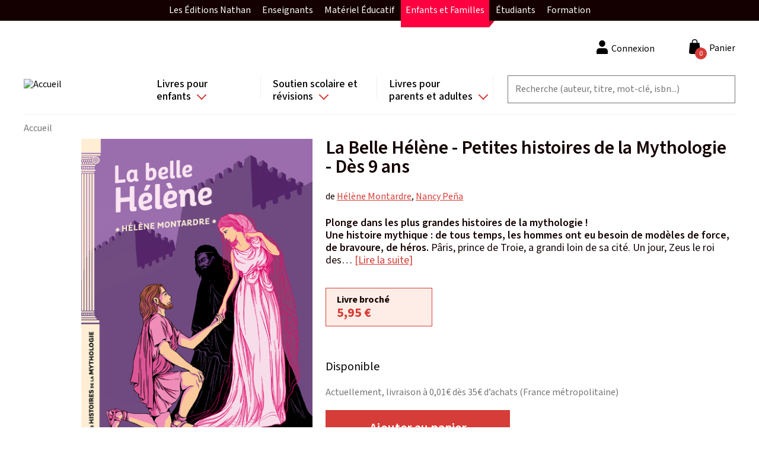

--- FILE ---
content_type: text/html; charset=UTF-8
request_url: https://site.nathan.fr/livres/la-belle-helene-petites-histoires-de-la-mythologie-des-9-ans-9782092491270.html
body_size: 135852
content:
<!DOCTYPE html>
<html lang="fr" dir="ltr">
  <head>
    <!-- Didomi -->
    <script type="text/javascript">window.gdprAppliesGlobally=true;(function(){function a(e){if(!window.frames[e]){if(document.body&&document.body.firstChild){var t=document.body;var n=document.createElement("iframe");n.style.display="none";n.name=e;n.title=e;t.insertBefore(n,t.firstChild)}
      else{setTimeout(function(){a(e)},5)}}}function e(n,r,o,c,s){function e(e,t,n,a){if(typeof n!=="function"){return}if(!window[r]){window[r]=[]}var i=false;if(s){i=s(e,t,n)}if(!i){window[r].push({command:e,parameter:t,callback:n,version:a})}}e.stub=true;function t(a){if(!window[n]||window[n].stub!==true){return}if(!a.data){return}
        var i=typeof a.data==="string";var e;try{e=i?JSON.parse(a.data):a.data}catch(t){return}if(e[o]){var r=e[o];window[n](r.command,r.parameter,function(e,t){var n={};n[c]={returnValue:e,success:t,callId:r.callId};a.source.postMessage(i?JSON.stringify(n):n,"*")},r.version)}}
        if(typeof window[n]!=="function"){window[n]=e;if(window.addEventListener){window.addEventListener("message",t,false)}else{window.attachEvent("onmessage",t)}}}e("__tcfapi","__tcfapiBuffer","__tcfapiCall","__tcfapiReturn");a("__tcfapiLocator");(function(e){
        var t=document.createElement("script");t.id="spcloader";t.type="text/javascript";t.async=true;t.src="https://sdk.privacy-center.org/"+e+"/loader.js?target="+document.location.hostname;t.charset="utf-8";var n=document.getElementsByTagName("script")[0];n.parentNode.insertBefore(t,n)})("97d9cc3e-4f0e-4d58-ad0e-4b418ce971c9")})();</script>
    <script type="text/javascript">
      window.didomiConfig = {
        cookies: {
          didomiTokenCookieName: 'didomi_token_nathan_gp',
          iabCookieName: 'custom_iab_nathan_gp'
        }
      };
    </script>

    <script type="text/javascript" src="//try.abtasty.com/959799136523a26a8bb0841c20c4b743.js" defer="defer"></script>

    <meta name="facebook-domain-verification" content="as3onydlj6b3pwc0sztgoiamc5wcmm" />

    <script type="text/javascript">dataLayer=[{"site":"nathan catalogue","brand":"Nathan","language":"fr","country":"France","environment":"production","page_typology":"Produit","page_name":"La Belle Helene - Petites histoires de la Mythologie - Des 9 ans","book_title":"La Belle Helene - Petites histoires de la Mythologie - Des 9 ans","book_subtitle":"Plonge dans les plus grandes histoires de la mythologie ! \r\nUne histoire mythique : de tous temps, les hommes ont eu besoin de modeles de force, de bravoure, de heros.","ean":"9782092491270","niveau":"","classe":"Primaire - cm1|Primaire - cm2","matiere":"","serie":"","category":"Romans","collection":"Petites histoires de la mythologie","book_thematique":"Mythologie","book_genre_litteraire":"Mythologie|Contes et legendes","book_catalogue_id":"50185","format":"Livre broche","book_type":"physique","book_disponibilite":"Disponible","book_date_parution":"08\/04\/2021","book_auteur":"Helene Montardre|Nancy Pena","user_logged":"non","user_profil_type":"Anonyme","nombre_article_panier":0}];</script>
<meta charset="utf-8" />
<link rel="canonical" href="https://site.nathan.fr/livres/la-belle-helene-petites-histoires-de-la-mythologie-des-9-ans-9782092491270.html" />
<meta name="Generator" content="Drupal 8 (https://www.drupal.org); Commerce 2" />
<meta name="MobileOptimized" content="width" />
<meta name="HandheldFriendly" content="true" />
<meta name="viewport" content="width=device-width, initial-scale=1.0" />
<style>div#sliding-popup, div#sliding-popup .eu-cookie-withdraw-banner, .eu-cookie-withdraw-tab {background: #0779bf} div#sliding-popup.eu-cookie-withdraw-wrapper { background: transparent; } #sliding-popup h1, #sliding-popup h2, #sliding-popup h3, #sliding-popup p, #sliding-popup label, #sliding-popup div, .eu-cookie-compliance-more-button, .eu-cookie-compliance-secondary-button, .eu-cookie-withdraw-tab { color: #ffffff;} .eu-cookie-withdraw-tab { border-color: #ffffff;}</style>
<link rel="shortcut icon" href="/themes/custom/editis_theme/favicon.ico" type="image/vnd.microsoft.icon" />


    <!-- Google Tag Manager -->
    <script>(function(w,d,s,l,i){w[l]=w[l]||[];w[l].push({'gtm.start':
          new Date().getTime(),event:'gtm.js'});var f=d.getElementsByTagName(s)[0],
        j=d.createElement(s),dl=l!='dataLayer'?'&l='+l:'';j.async=true;j.src=
        'https://www.googletagmanager.com/gtm.js?id='+i+dl;f.parentNode.insertBefore(j,f);
      })(window,document,'script','dataLayer','GTM-TZKGZ6S');</script>
    <!-- End Google Tag Manager -->

    <title>La Belle Hélène - Petites histoires de la Mythologie - Dès 9 ans | Nathan</title>
    <link rel="stylesheet" media="all" href="/sites/default/files/css/css_OQUBrDE_QpA8Lp8Ay2xfnwp_2O5ggP91YIcfec_dd9o.css" />
<link rel="stylesheet" media="all" href="/sites/default/files/css/css_a0sE53QIpzWGNCsBxftOM6KcXJe2H9inArbrarb0Clw.css" />
<link rel="stylesheet" media="all" href="https://fonts.googleapis.com/css2?family=Mada:wght@200;300;400;500;600;700&amp;display=swap" />

    
<!--[if lte IE 8]>
<script src="/sites/default/files/js/js_VtafjXmRvoUgAzqzYTA3Wrjkx9wcWhjP0G4ZnnqRamA.js"></script>
<![endif]-->
<script src="/sites/default/files/js/js_QHqjxhGPGgZFwOfW92tmrVpssmC1sbO0zDG4TgLmaEI.js"></script>

  </head>
  <body class="path-product">
  <!-- Google Tag Manager (noscript) -->
  <noscript><iframe src="https://www.googletagmanager.com/ns.html?id=GTM-TZKGZ6S"
                    height="0" width="0" style="display:none;visibility:hidden"></iframe></noscript>
  <!-- End Google Tag Manager (noscript) -->
        <a href="#main-content" class="visually-hidden focusable skip-link">
      Aller au contenu principal
    </a>
    
    <div id="upper-menu-layout">
    <nav id="upper-menu">
      <ol class="upper-menu-ol">
        <li class="upper-menu-li">
          <a href="#"
             id="upper-menu-mobile-btn"
             class="external-link">
            Enfants et Familles
            <i class="collapse-arrow"></i>
          </a>
          <ul class="sub-menu">
            <li class="upper-menu-item red-item">
              <a href="https://editions.nathan.fr" class="external-link">
                Les Éditions Nathan
              </a>
            </li>
            <li class="upper-menu-item green-item">
              <a href="https://enseignants.nathan.fr/enseignants"
                 class="external-link">
                Enseignants
              </a>
            </li>
            <li class="upper-menu-item blue-item">
              <a href="https://materiel-educatif.nathan.fr"
                 class="external-link">
                Matériel Éducatif
              </a>
            </li>
            <li class="upper-menu-item active mobile-display-none red-item">
              <a href="https://site.nathan.fr" class="external-link">
                Enfants et Familles
              </a>
            </li>
            <li class="upper-menu-item red-item">
              <a href="https://superieur-concours.nathan.fr"
                 class="external-link">
                Étudiants
              </a>
            </li>
            <li class="upper-menu-item red-item">
              <a href="https://formation-professionnelle.nathan.fr"
                 class="external-link">
                Formation
              </a>
            </li>
          </ul>
        </li>
      </ol>
    </nav>
  </div>
  <div class="dialog-off-canvas-main-canvas" data-off-canvas-main-canvas>
      <div class="layout-container">

  <header role="header" class="layout-header">
    <div class="content-wrapper">
        <div class="region region-branding">
    <div id="block-editis-theme-branding" class="block-editis-theme-branding block block-system block-system-branding-block">
  
    
        <a href="/" rel="home" class="site-logo">
      <img src="/themes/custom/editis_theme/logo.svg" alt="Accueil" />
    </a>
      </div>

  </div>

        <button class="off-canvas-menu__button off-canvas-menu__button--open" aria-controls="off-canvas-menu--navigation" aria-expanded="false">
    <span class="off-canvas-menu__button__icon"></span>
  </button>
  <div class="region region-navigation">
    <div id="off-canvas-menu--navigation" class="off-canvas-menu__content" aria-hidden="true">
      <div class="off-canvas-menu__header">
        <span class="off-canvas-menu__button__label off-canvas-menu__button__label-menu">Menu</span>
        <button class="off-canvas-menu__button off-canvas-menu__button--close" aria-controls="off-canvas-menu--navigation" aria-expanded="false">
          <span class="off-canvas-menu__button__icon"></span>
        </button>
      </div>
      <div id="block-navigationprincipale" class="block-navigationprincipale block block-superfish block-superfishmain">
  
    
      
<ul id="superfish-main" class="menu sf-menu sf-main sf-horizontal sf-style-none">
  
<li id="main-menu-link-content82672822-4b4a-4738-9514-3bedaad21658" class="sf-depth-1 sf-list-item menuparent sf-index-item-1" ><a href="/recherche?f%5B0%5D=categorie%3A398&amp;f%5B1%5D=categorie%3A398" class="sf-depth-1 sf-link menuparent">Livres pour enfants</a><ul class="sf-multicolumn"><li class="sf-multicolumn-wrapper "><ol><li id="main-menu-link-contentda8691e2-7ddf-47ab-b24e-d8ef08527f61" class="sf-depth-2 sf-list-item sf-multicolumn-column menuparent sf-index-item-1" ><div class="sf-multicolumn-column"><span class="sf-depth-2 sf-link menuparent nolink">Colonne 1</span><ol><li id="main-menu-link-contentb0cd8f1e-49ea-4523-92f3-4cb3992f1a74" class="sf-depth-3 sf-list-item menuparent sf-index-item-1" ><a href="/recherche?f%5B0%5D=age%3A408&amp;f%5B1%5D=age%3A408" class="sf-depth-3 sf-link menuparent">Tout-petits</a><ol><li id="main-menu-link-content431d4fac-3070-4d5d-93cd-44123cde3f39" class="sf-depth-4 sf-list-item sf-no-children sf-index-item-1" ><a href="/recherche?f%5B0%5D=age%3A408&amp;f%5B1%5D=categorie%3A728&amp;f%5B2%5D=categorie%3A735&amp;f%5B3%5D=age%3A408&amp;f%5B4%5D=categorie%3A728&amp;f%5B5%5D=categorie%3A735" class="sf-depth-4 sf-link">Livres d&#039;éveil et activités</a></li><li id="main-menu-link-content13e22b39-a063-4ed0-8e2e-9f8304ab9889" class="sf-depth-4 sf-list-item sf-no-children sf-index-item-2" ><a href="/recherche?texte=&amp;f%5B0%5D=age%3A408&amp;f%5B1%5D=categorie%3A739&amp;f%5B2%5D=age%3A408&amp;f%5B3%5D=categorie%3A739" class="sf-depth-4 sf-link">Albums et histoires</a></li><li id="main-menu-link-content905b4656-237b-4bdd-96a0-5acc51a02ef5" class="sf-depth-4 sf-list-item sf-no-children sf-index-item-3" ><a href="/recherche?texte=&amp;f%5B0%5D=age%3A408&amp;f%5B1%5D=categorie%3A726&amp;f%5B2%5D=age%3A408&amp;f%5B3%5D=categorie%3A726" class="sf-depth-4 sf-link">Imagiers</a></li><li id="main-menu-link-content3b87ec24-d353-42cf-8552-2dd30968ef1a" class="sf-depth-4 sf-list-item sf-no-children sf-index-item-4" ><a href="/recherche?texte=&amp;f%5B0%5D=age%3A408&amp;f%5B1%5D=categorie%3A740&amp;f%5B2%5D=age%3A408&amp;f%5B3%5D=categorie%3A740" class="sf-depth-4 sf-link">Livres animés</a></li><li id="main-menu-link-contenta1ac7742-bfac-40e2-9bf9-451f3026bb3e" class="sf-depth-4 sf-list-item sf-no-children sf-index-item-5" ><a href="/recherche?texte=&amp;f%5B0%5D=age%3A408&amp;f%5B1%5D=categorie%3A725&amp;f%5B2%5D=age%3A408&amp;f%5B3%5D=categorie%3A725" class="sf-depth-4 sf-link">Livres sonores et comptines</a></li></ol></li><li id="main-menu-link-contentfc9b13a8-5de2-462e-a116-cbcf7b2de948" class="sf-depth-3 sf-list-item menuparent sf-index-item-2" ><a href="/recherche?f%5B0%5D=age%3A409&amp;f%5B1%5D=age%3A409" class="sf-depth-3 sf-link menuparent">Dès 3 ans</a><ol><li id="main-menu-link-contentad7b69df-cfa3-41dc-af56-5122efe48fbd" class="sf-depth-4 sf-list-item sf-no-children sf-index-item-1" ><a href="/recherche?texte=&amp;f%5B0%5D=age%3A409&amp;f%5B1%5D=categorie%3A727&amp;f%5B2%5D=categorie%3A739&amp;f%5B3%5D=age%3A409&amp;f%5B4%5D=categorie%3A727&amp;f%5B5%5D=categorie%3A739" class="sf-depth-4 sf-link">Albums</a></li><li id="main-menu-link-content6b62e737-17d3-47c7-952d-d8a57b448387" class="sf-depth-4 sf-list-item sf-no-children sf-index-item-2" ><a href="/recherche?texte=&amp;f%5B0%5D=age%3A409&amp;f%5B1%5D=categorie%3A734&amp;f%5B2%5D=age%3A409&amp;f%5B3%5D=categorie%3A734" class="sf-depth-4 sf-link">Découverte</a></li><li id="main-menu-link-content3582b239-8eb0-425d-9b8e-69f7592ef1c3" class="sf-depth-4 sf-list-item sf-no-children sf-index-item-3" ><a href="/recherche?texte=&amp;f%5B0%5D=age%3A409&amp;f%5B1%5D=categorie%3A732&amp;f%5B2%5D=categorie%3A732&amp;f%5B3%5D=age%3A409&amp;f%5B4%5D=categorie%3A732&amp;f%5B5%5D=categorie%3A732" class="sf-depth-4 sf-link">BD</a></li><li id="main-menu-link-content7ca5b925-b744-4f19-8959-1241348374f5" class="sf-depth-4 sf-list-item sf-no-children sf-index-item-4" ><a href="/recherche?texte=&amp;f%5B0%5D=age%3A409&amp;f%5B1%5D=categorie%3A728&amp;f%5B2%5D=categorie%3A736&amp;f%5B3%5D=categorie%3A742&amp;f%5B4%5D=age%3A409&amp;f%5B5%5D=categorie%3A728&amp;f%5B6%5D=categorie%3A736&amp;f%5B7%5D=categorie%3A742" class="sf-depth-4 sf-link">Activités et jeux</a></li><li id="main-menu-link-content02defeef-969a-4286-ae06-b068e64d9eae" class="sf-depth-4 sf-list-item sf-no-children sf-index-item-5" ><a href="/recherche?texte=&amp;f%5B0%5D=age%3A409&amp;f%5B1%5D=categorie%3A737&amp;f%5B2%5D=age%3A409&amp;f%5B3%5D=categorie%3A737" class="sf-depth-4 sf-link">Montessori</a></li><li id="main-menu-link-contentfb6819b2-2400-498a-8203-01ad9f0422ac" class="sf-depth-4 sf-list-item sf-no-children sf-index-item-6" ><a href="/recherche?texte=&amp;f%5B0%5D=age%3A409&amp;f%5B1%5D=categorie%3A741&amp;f%5B2%5D=age%3A409&amp;f%5B3%5D=categorie%3A741" class="sf-depth-4 sf-link">Bien-être et émotions</a></li></ol></li></ol></div></li><li id="main-menu-link-content12e8d609-3e48-44a5-b984-f6e7b3e99cbe" class="sf-depth-2 sf-list-item sf-multicolumn-column menuparent sf-index-item-2" ><div class="sf-multicolumn-column"><span class="sf-depth-2 sf-link menuparent nolink">Colonne 2</span><ol><li id="main-menu-link-contente394d21b-cb3c-4c9e-9ce1-7a0a32c256ae" class="sf-depth-3 sf-list-item menuparent sf-index-item-1" ><a href="/recherche?f%5B0%5D=age%3A410&amp;f%5B1%5D=age%3A410" class="sf-depth-3 sf-link menuparent">Dès 6 ans</a><ol><li id="main-menu-link-content5ad97a28-7464-4bad-b901-14fa67b215bb" class="sf-depth-4 sf-list-item sf-no-children sf-index-item-1" ><a href="/recherche?texte=&amp;f%5B0%5D=age%3A410&amp;f%5B1%5D=categorie%3A727&amp;f%5B2%5D=categorie%3A739&amp;f%5B3%5D=age%3A410&amp;f%5B4%5D=categorie%3A727&amp;f%5B5%5D=categorie%3A739" class="sf-depth-4 sf-link">Albums</a></li><li id="main-menu-link-content21a34b45-55ff-4e8b-8f6c-ef52252d4a20" class="sf-depth-4 sf-list-item sf-no-children sf-index-item-2" ><a href="/recherche?texte=&amp;f%5B0%5D=age%3A410&amp;f%5B1%5D=categorie%3A734&amp;f%5B2%5D=age%3A410&amp;f%5B3%5D=categorie%3A734" class="sf-depth-4 sf-link">Documentaires</a></li><li id="main-menu-link-content393c8952-259b-42ec-a969-ab09e71eab09" class="sf-depth-4 sf-list-item sf-no-children sf-index-item-3" ><a href="/recherche?texte=&amp;f%5B0%5D=age%3A410&amp;f%5B1%5D=categorie%3A732&amp;f%5B2%5D=categorie%3A732&amp;f%5B3%5D=age%3A410&amp;f%5B4%5D=categorie%3A732&amp;f%5B5%5D=categorie%3A732" class="sf-depth-4 sf-link">BD</a></li><li id="main-menu-link-content99f31481-30d9-4e9f-86b3-1fdbd67adaaf" class="sf-depth-4 sf-list-item sf-no-children sf-index-item-4" ><a href="/recherche?texte=&amp;f%5B0%5D=age%3A410&amp;f%5B1%5D=categorie%3A733&amp;f%5B2%5D=age%3A410&amp;f%5B3%5D=categorie%3A733" class="sf-depth-4 sf-link">Premières lectures</a></li><li id="main-menu-link-content8317ec8a-ff72-4572-b639-33c0818c1202" class="sf-depth-4 sf-list-item sf-no-children sf-index-item-5" ><a href="/recherche?texte=&amp;f%5B0%5D=age%3A410&amp;f%5B1%5D=categorie%3A724&amp;f%5B2%5D=age%3A410&amp;f%5B3%5D=categorie%3A724" class="sf-depth-4 sf-link">Romans</a></li><li id="main-menu-link-contentb07f29f1-8214-43a5-935a-48fff0a4e1ca" class="sf-depth-4 sf-list-item sf-no-children sf-index-item-6" ><a href="/recherche?texte=&amp;f%5B0%5D=age%3A410&amp;f%5B1%5D=categorie%3A728&amp;f%5B2%5D=categorie%3A736&amp;f%5B3%5D=categorie%3A742&amp;f%5B4%5D=age%3A410&amp;f%5B5%5D=categorie%3A728&amp;f%5B6%5D=categorie%3A736&amp;f%5B7%5D=categorie%3A742" class="sf-depth-4 sf-link">Activités et jeux</a></li><li id="main-menu-link-content919f9d71-3e5b-4490-922c-d6a0770092ae" class="sf-depth-4 sf-list-item sf-no-children sf-index-item-7" ><a href="/recherche?texte=&amp;f%5B0%5D=age%3A410&amp;f%5B1%5D=categorie%3A737&amp;f%5B2%5D=age%3A410&amp;f%5B3%5D=categorie%3A737" class="sf-depth-4 sf-link">Montessori</a></li><li id="main-menu-link-contenta70a1cf3-1d7f-4a85-840d-a1badfcc7ec3" class="sf-depth-4 sf-list-item sf-no-children sf-index-item-8" ><a href="/recherche?texte=&amp;f%5B0%5D=age%3A410&amp;f%5B1%5D=categorie%3A741&amp;f%5B2%5D=age%3A410&amp;f%5B3%5D=categorie%3A741" class="sf-depth-4 sf-link">Bien-être et émotions</a></li></ol></li></ol></div></li><li id="main-menu-link-content32074984-6223-4ff4-a4d3-617e857755e6" class="sf-depth-2 sf-list-item sf-multicolumn-column menuparent sf-index-item-3" ><div class="sf-multicolumn-column"><span class="sf-depth-2 sf-link menuparent nolink">Colonne 3</span><ol><li id="main-menu-link-contenta1fe9c9b-0c35-435b-bcf3-2a35335718ee" class="sf-depth-3 sf-list-item menuparent sf-index-item-1" ><a href="/recherche?f%5B0%5D=age%3A411&amp;f%5B1%5D=age%3A411" class="sf-depth-3 sf-link menuparent">Dès 8 ans</a><ol><li id="main-menu-link-contenta9bafb12-99ac-4cdd-9a3f-2481964d7c41" class="sf-depth-4 sf-list-item sf-no-children sf-index-item-1" ><a href="/recherche?texte=&amp;f%5B0%5D=age%3A411&amp;f%5B1%5D=categorie%3A739&amp;f%5B2%5D=age%3A411&amp;f%5B3%5D=categorie%3A739" class="sf-depth-4 sf-link">Albums</a></li><li id="main-menu-link-content5d0edb7c-d08b-4b6e-928e-6538b8d2d732" class="sf-depth-4 sf-list-item sf-no-children sf-index-item-2" ><a href="/recherche?texte=&amp;f%5B0%5D=age%3A411&amp;f%5B1%5D=categorie%3A734&amp;f%5B2%5D=age%3A411&amp;f%5B3%5D=categorie%3A734" class="sf-depth-4 sf-link">Documentaires</a></li><li id="main-menu-link-content6b4aff28-d319-4e53-b60e-6845ab94fc30" class="sf-depth-4 sf-list-item sf-no-children sf-index-item-3" ><a href="/recherche?texte=&amp;f%5B0%5D=age%3A411&amp;f%5B1%5D=categorie%3A724&amp;f%5B2%5D=age%3A411&amp;f%5B3%5D=categorie%3A724" class="sf-depth-4 sf-link">Romans</a></li><li id="main-menu-link-content9a9f32cc-b796-448a-a21b-3437ad70abfc" class="sf-depth-4 sf-list-item sf-no-children sf-index-item-4" ><a href="/recherche?texte=&amp;f%5B0%5D=age%3A411&amp;f%5B1%5D=categorie%3A732&amp;f%5B2%5D=categorie%3A732&amp;f%5B3%5D=age%3A411&amp;f%5B4%5D=categorie%3A732&amp;f%5B5%5D=categorie%3A732" class="sf-depth-4 sf-link">BD</a></li><li id="main-menu-link-contentea57e3ad-94b1-444e-ae0b-6eb508194082" class="sf-depth-4 sf-list-item sf-no-children sf-index-item-5" ><a href="/recherche?texte=&amp;f%5B0%5D=age%3A411&amp;f%5B1%5D=categorie%3A728&amp;f%5B2%5D=categorie%3A742&amp;f%5B3%5D=age%3A411&amp;f%5B4%5D=categorie%3A728&amp;f%5B5%5D=categorie%3A742" class="sf-depth-4 sf-link">Activités et jeux</a></li><li id="main-menu-link-contentdcb1f7ff-8540-4908-a869-9478b07a9170" class="sf-depth-4 sf-list-item sf-no-children sf-index-item-6" ><a href="/recherche?texte=&amp;f%5B0%5D=age%3A411&amp;f%5B1%5D=categorie%3A737&amp;f%5B2%5D=age%3A411&amp;f%5B3%5D=categorie%3A737" class="sf-depth-4 sf-link">Montessori</a></li><li id="main-menu-link-content312ee3b9-d0a4-4943-8656-1edc2e48daa6" class="sf-depth-4 sf-list-item sf-no-children sf-index-item-7" ><a href="/recherche?texte=&amp;f%5B0%5D=age%3A411&amp;f%5B1%5D=categorie%3A741&amp;f%5B2%5D=age%3A411&amp;f%5B3%5D=categorie%3A741" class="sf-depth-4 sf-link">Bien-être et émotions</a></li><li id="main-menu-link-contentd10122b0-f83f-430c-bd26-120eb6b009dc" class="sf-depth-4 sf-list-item sf-no-children sf-index-item-8" ><a href="/chroni-coeurs" class="sf-depth-4 sf-link">Club des Chronicoeurs</a></li></ol></li><li id="main-menu-link-contenta55b7a56-f35e-4850-b3e5-6684bc2ec683" class="sf-depth-3 sf-list-item menuparent sf-index-item-2" ><a href="/recherche?f%5B0%5D=age%3A87&amp;f%5B1%5D=age%3A412&amp;f%5B2%5D=age%3A87&amp;f%5B3%5D=age%3A412" class="sf-depth-3 sf-link menuparent">Dès 12 ans et ados</a><ol><li id="main-menu-link-content7767f4dd-b703-4f02-b95b-276e0be733ca" class="sf-depth-4 sf-list-item sf-no-children sf-index-item-1" ><a href="/recherche?texte=&amp;f%5B0%5D=age%3A412&amp;f%5B1%5D=categorie%3A724&amp;f%5B2%5D=age%3A412&amp;f%5B3%5D=categorie%3A724" class="sf-depth-4 sf-link">Romans</a></li><li id="main-menu-link-contente3a99e70-d461-4408-bef9-781aaf81ba64" class="sf-depth-4 sf-list-item sf-no-children sf-index-item-2" ><a href="/recherche?texte=&amp;f%5B0%5D=age%3A412&amp;f%5B1%5D=categorie%3A732&amp;f%5B2%5D=categorie%3A732&amp;f%5B3%5D=age%3A412&amp;f%5B4%5D=categorie%3A732&amp;f%5B5%5D=categorie%3A732" title="BD pour les enfants de 12 ans et plus" class="sf-depth-4 sf-link">BD</a></li><li id="main-menu-link-content914ec819-6010-49a6-8f52-409bc7cff600" class="sf-depth-4 sf-list-item sf-no-children sf-index-item-3" ><a href="/recherche?texte=&amp;f%5B0%5D=age%3A412&amp;f%5B1%5D=categorie%3A734&amp;f%5B2%5D=age%3A412&amp;f%5B3%5D=categorie%3A734" class="sf-depth-4 sf-link">Documentaires</a></li></ol></li></ol></div></li><li id="main-menu-link-content2f034ca0-653c-4a91-91d6-382d4dea110c" class="sf-depth-2 sf-list-item sf-multicolumn-column menuparent sf-index-item-4" ><div class="sf-multicolumn-column"><span class="sf-depth-2 sf-link menuparent nolink">Colonne 4</span><ol><li id="main-menu-link-contentfa50c4d9-4120-4b06-89c9-f645661774db" class="sf-depth-3 sf-list-item sf-no-children sf-index-item-1" ><a href="/recherche?texte=t%27choupi" class="sf-depth-3 sf-link">T&#039;choupi</a></li><li id="main-menu-link-contente850982d-ec01-4fbc-b31a-0a303480fc6f" class="sf-depth-3 sf-list-item sf-no-children sf-index-item-2" ><a href="/recherche?texte=kididoc" class="sf-depth-3 sf-link">Kididoc</a></li><li id="main-menu-link-contentfa460aac-b403-4a37-aefb-eb807f3da596" class="sf-depth-3 sf-list-item sf-no-children sf-index-item-3" ><a href="/recherche?texte=&amp;f%5B0%5D=categorie%3A734&amp;f%5B1%5D=categorie%3A734" class="sf-depth-3 sf-link">Documentaires</a></li><li id="main-menu-link-content563fc02d-0690-4cc3-824b-b05bb9248423" class="sf-depth-3 sf-list-item sf-no-children sf-index-item-4" ><a href="/recherche?texte=&amp;f%5B0%5D=categorie%3A732&amp;f%5B1%5D=categorie%3A732&amp;f%5B2%5D=categorie%3A732&amp;f%5B3%5D=categorie%3A732&amp;f%5B4%5D=categorie%3A732&amp;f%5B5%5D=categorie%3A732&amp;f%5B6%5D=categorie%3A732&amp;f%5B7%5D=categorie%3A732" class="sf-depth-3 sf-link">BD</a></li><li id="main-menu-link-contentef1573c8-bc4f-4048-a2a5-63f25655e7c9" class="sf-depth-3 sf-list-item sf-no-children sf-index-item-5" ><a href="/recherche?texte=&amp;f%5B0%5D=categorie%3A737&amp;f%5B1%5D=categorie%3A737" class="sf-depth-3 sf-link">Montessori</a></li><li id="main-menu-link-contenta0a4e122-9741-4d2c-a680-ea2229da3cc5" class="sf-depth-3 sf-list-item sf-no-children sf-index-item-6" ><a href="/dyscool" class="sf-depth-3 sf-link">Livres pour DYS</a></li><li id="main-menu-link-contentc48a27f0-3533-443b-8eb8-684e2a7cc560" class="sf-depth-3 sf-list-item sf-no-children sf-index-item-7" ><a href="/chroni-coeurs" class="sf-depth-3 sf-link">Club des Chronicoeurs</a></li><li id="main-menu-link-contentd3613e70-f2ea-4e29-9ef0-bb3dff2c5ff6" class="sf-depth-3 sf-list-item sf-no-children sf-index-item-8" ><a href="/espace-enseignants" class="sf-depth-3 sf-link">Espace enseignant(e)s </a></li><li id="main-menu-link-content90286f52-12d1-4dbb-9172-4bc4c3ad0c9c" class="sf-depth-3 sf-list-item sf-no-children sf-index-item-9" ><a href="/cadeaux-de-noel-selection-de-livres-pour-enfants-2024" class="sf-depth-3 sf-link">Sélection Noël</a></li></ol></div></li></ol></li></ul></li><li id="main-menu-link-contentc4c2930b-53ad-4f6b-a705-2ee899778168" class="sf-depth-1 sf-list-item menuparent sf-index-item-2" ><a href="/recherche?f%5B0%5D=categorie%3A401&amp;f%5B1%5D=categorie%3A401" class="sf-depth-1 sf-link menuparent">Soutien scolaire et révisions</a><ul class="sf-multicolumn"><li class="sf-multicolumn-wrapper "><ol><li id="main-menu-link-content2e329435-93c4-4ca2-a95c-9da70fb47c54" class="sf-depth-2 sf-list-item sf-multicolumn-column menuparent sf-index-item-1" ><div class="sf-multicolumn-column"><span class="sf-depth-2 sf-link menuparent nolink">Colonne 1</span><ol><li id="main-menu-link-content201b451a-cfdc-4723-a265-4f39eff8cd9a" class="sf-depth-3 sf-list-item menuparent sf-index-item-1" ><a href="/recherche?f%5B0%5D=classe%3A758&amp;f%5B1%5D=classe%3A758" class="sf-depth-3 sf-link menuparent">Maternelle</a><ol><li id="main-menu-link-content00fcfeb6-6072-4bed-bfd1-60778364d2f4" class="sf-depth-4 sf-list-item sf-no-children sf-index-item-1" ><a href="/recherche?f%5B0%5D=classe%3A779&amp;f%5B1%5D=classe%3A779" class="sf-depth-4 sf-link">TPS</a></li><li id="main-menu-link-contentd4e32f60-3603-4d91-8029-fdaa90b1294d" class="sf-depth-4 sf-list-item sf-no-children sf-index-item-2" ><a href="/recherche?f%5B0%5D=classe%3A787&amp;f%5B1%5D=classe%3A787" class="sf-depth-4 sf-link">PS</a></li><li id="main-menu-link-contentbc74307e-444c-4d0f-a3ad-146f07d233ca" class="sf-depth-4 sf-list-item sf-no-children sf-index-item-3" ><a href="/recherche?f%5B0%5D=classe%3A776&amp;f%5B1%5D=classe%3A776" class="sf-depth-4 sf-link">MS</a></li><li id="main-menu-link-contente4204bb7-e1f7-4610-a4c1-f99616c1b31c" class="sf-depth-4 sf-list-item sf-no-children sf-index-item-4" ><a href="/recherche?f%5B0%5D=classe%3A783&amp;f%5B1%5D=classe%3A783" class="sf-depth-4 sf-link">GS</a></li></ol></li><li id="main-menu-link-contentf82f0713-76ca-45a1-9899-e3249cdfe1b4" class="sf-depth-3 sf-list-item menuparent sf-index-item-2" ><a href="/recherche?f%5B0%5D=classe%3A770&amp;f%5B1%5D=classe%3A770" class="sf-depth-3 sf-link menuparent">Elémentaire</a><ol><li id="main-menu-link-content494d0817-85cb-4227-a681-9b74bddf5f1f" class="sf-depth-4 sf-list-item sf-no-children sf-index-item-1" ><a href="/recherche?texte=&amp;f%5B0%5D=classe%3A754&amp;f%5B1%5D=classe%3A754" class="sf-depth-4 sf-link">CP</a></li><li id="main-menu-link-content1361db16-2d78-467e-bdd2-7833d5a35992" class="sf-depth-4 sf-list-item sf-no-children sf-index-item-2" ><a href="/recherche?f%5B0%5D=classe%3A785&amp;f%5B1%5D=classe%3A785" class="sf-depth-4 sf-link">CE1</a></li><li id="main-menu-link-contentf9db127b-14e7-4338-a2dd-b4a5bb5b08af" class="sf-depth-4 sf-list-item sf-no-children sf-index-item-3" ><a href="/recherche?f%5B0%5D=classe%3A789&amp;f%5B1%5D=classe%3A789" class="sf-depth-4 sf-link">CE2</a></li><li id="main-menu-link-content283b7d3b-9e09-4ca9-9f99-ccab688d948b" class="sf-depth-4 sf-list-item sf-no-children sf-index-item-4" ><a href="/recherche?f%5B0%5D=classe%3A768&amp;f%5B1%5D=classe%3A768" class="sf-depth-4 sf-link">CM1</a></li><li id="main-menu-link-content9e2f7caf-e536-45b8-b575-9433309bdfb3" class="sf-depth-4 sf-list-item sf-no-children sf-index-item-5" ><a href="/recherche?f%5B0%5D=classe%3A760&amp;f%5B1%5D=classe%3A760" class="sf-depth-4 sf-link">CM2</a></li></ol></li></ol></div></li><li id="main-menu-link-content215af1b1-1cc8-4e38-b826-120bcb8f489b" class="sf-depth-2 sf-list-item sf-multicolumn-column menuparent sf-index-item-2" ><div class="sf-multicolumn-column"><span class="sf-depth-2 sf-link menuparent nolink">Colonne 2</span><ol><li id="main-menu-link-content057200e1-a7c4-432c-b790-c721f084a667" class="sf-depth-3 sf-list-item menuparent sf-index-item-1" ><a href="/recherche?f%5B0%5D=classe%3A762&amp;f%5B1%5D=classe%3A762" class="sf-depth-3 sf-link menuparent">Collège</a><ol><li id="main-menu-link-content73199ac9-ec22-4edf-860d-9bcc927b411e" class="sf-depth-4 sf-list-item sf-no-children sf-index-item-1" ><a href="/recherche?f%5B0%5D=classe%3A784&amp;f%5B1%5D=classe%3A784" class="sf-depth-4 sf-link">6e</a></li><li id="main-menu-link-contentb710961a-f7ba-4db2-9ece-d4f797fa77b8" class="sf-depth-4 sf-list-item sf-no-children sf-index-item-2" ><a href="/recherche?f%5B0%5D=classe%3A769&amp;f%5B1%5D=classe%3A769" class="sf-depth-4 sf-link">5e</a></li><li id="main-menu-link-content65e742a0-f91a-41b8-b0b1-c97b643613ab" class="sf-depth-4 sf-list-item sf-no-children sf-index-item-3" ><a href="/recherche?f%5B0%5D=classe%3A777&amp;f%5B1%5D=classe%3A777" class="sf-depth-4 sf-link">4e</a></li><li id="main-menu-link-contentd4636bcf-40ba-4655-ab88-7769f822326e" class="sf-depth-4 sf-list-item sf-no-children sf-index-item-4" ><a href="/recherche?f%5B0%5D=classe%3A755&amp;f%5B1%5D=classe%3A755" class="sf-depth-4 sf-link">3e</a></li></ol></li><li id="main-menu-link-content07b452c6-3ca7-4531-a506-af008ce72d57" class="sf-depth-3 sf-list-item menuparent sf-index-item-2" ><a href="/recherche?f%5B0%5D=classe%3A788&amp;f%5B1%5D=classe%3A788" class="sf-depth-3 sf-link menuparent">Lycée général</a><ol><li id="main-menu-link-content8ff5df0e-2f9c-4b17-bf04-ee76a93ffe5e" class="sf-depth-4 sf-list-item sf-no-children sf-index-item-1" ><a href="/recherche?f%5B0%5D=classe%3A775&amp;f%5B1%5D=classe%3A775" class="sf-depth-4 sf-link">2de</a></li><li id="main-menu-link-content56cc03f1-a573-4608-b70f-80506bdacc67" class="sf-depth-4 sf-list-item sf-no-children sf-index-item-2" ><a href="/recherche?f%5B0%5D=classe%3A794&amp;f%5B1%5D=classe%3A794" class="sf-depth-4 sf-link">1re</a></li><li id="main-menu-link-contentf92f3115-9b03-4608-8f25-e590f029bf64" class="sf-depth-4 sf-list-item sf-no-children sf-index-item-3" ><a href="/recherche?f%5B0%5D=classe%3A791&amp;f%5B1%5D=classe%3A791" class="sf-depth-4 sf-link">Term</a></li></ol></li></ol></div></li><li id="main-menu-link-contentaac6c1b7-1f11-42db-8fdb-fbbd4e43a76a" class="sf-depth-2 sf-list-item sf-multicolumn-column menuparent sf-index-item-3" ><div class="sf-multicolumn-column"><span class="sf-depth-2 sf-link menuparent nolink">Colonne 3</span><ol><li id="main-menu-link-content2ef50065-6a92-4178-948e-49fd79d83927" class="sf-depth-3 sf-list-item menuparent sf-index-item-1" ><a href="/recherche?f%5B0%5D=classe%3A774&amp;f%5B1%5D=classe%3A774" class="sf-depth-3 sf-link menuparent">Lycée technologique</a><ol><li id="main-menu-link-content70d2a4e8-a52c-441b-af06-b8a89ee59baf" class="sf-depth-4 sf-list-item sf-no-children sf-index-item-1" ><a href="/recherche?f%5B0%5D=classe%3A773&amp;f%5B1%5D=classe%3A781&amp;f%5B2%5D=classe%3A781&amp;f%5B3%5D=classe%3A773&amp;f%5B4%5D=classe%3A781&amp;f%5B5%5D=classe%3A781" class="sf-depth-4 sf-link">Bac STMG</a></li><li id="main-menu-link-content3a0cff5b-56dc-4c06-abc1-dc535d3b51ca" class="sf-depth-4 sf-list-item sf-no-children sf-index-item-2" ><a href="/recherche?f%5B0%5D=classe%3A766&amp;f%5B1%5D=classe%3A786&amp;f%5B2%5D=classe%3A766&amp;f%5B3%5D=classe%3A786" class="sf-depth-4 sf-link">Bac ST2S</a></li><li id="main-menu-link-content8bf3a374-d7dd-4791-9d34-1fcdafec37f5" class="sf-depth-4 sf-list-item sf-no-children sf-index-item-3" ><a href="/recherche?f%5B0%5D=classe%3A759&amp;f%5B1%5D=classe%3A759&amp;f%5B2%5D=classe%3A761&amp;f%5B3%5D=classe%3A759&amp;f%5B4%5D=classe%3A759&amp;f%5B5%5D=classe%3A761" class="sf-depth-4 sf-link">Bac STI2D</a></li><li id="main-menu-link-content03118f01-766e-4f64-99c5-d66cba4e5809" class="sf-depth-4 sf-list-item sf-no-children sf-index-item-4" ><a href="/recherche?f%5B0%5D=classe%3A774&amp;f%5B1%5D=classe%3A774" class="sf-depth-4 sf-link">Bac technologique</a></li></ol></li><li id="main-menu-link-contentbd06a6db-a28b-4ae9-99a9-dafc5837209e" class="sf-depth-3 sf-list-item menuparent sf-index-item-2" ><a href="/recherche?f%5B0%5D=classe%3A790&amp;f%5B1%5D=classe%3A790" class="sf-depth-3 sf-link menuparent">Lycée professionnel</a><ol><li id="main-menu-link-contentad6d8de7-4981-4400-a637-32da8b80dac7" class="sf-depth-4 sf-list-item sf-no-children sf-index-item-1" ><a href="/recherche?f%5B0%5D=classe%3A772&amp;f%5B1%5D=classe%3A772" class="sf-depth-4 sf-link">CAP</a></li><li id="main-menu-link-contentc0e64287-2a14-4b8d-b1b7-8393f134a904" class="sf-depth-4 sf-list-item sf-no-children sf-index-item-2" ><a href="/recherche?f%5B0%5D=classe%3A792&amp;f%5B1%5D=classe%3A792" class="sf-depth-4 sf-link">Bac Pro</a></li></ol></li><li id="main-menu-link-contentae17e500-ed54-4f0e-949e-c8e468c273a0" class="sf-depth-3 sf-list-item sf-no-children sf-index-item-3" ><a href="/recherche?f%5B0%5D=classe%3A764&amp;f%5B1%5D=classe%3A764" class="sf-depth-3 sf-link">BTS</a></li></ol></div></li><li id="main-menu-link-content2876be20-5117-4aa7-aaaf-aa88a13de07b" class="sf-depth-2 sf-list-item sf-multicolumn-column menuparent sf-index-item-4" ><div class="sf-multicolumn-column"><span class="sf-depth-2 sf-link menuparent nolink">Colonne 4</span><ol><li id="main-menu-link-contentc07449e2-4a20-4b98-bf1d-c2218841dd34" class="sf-depth-3 sf-list-item sf-no-children sf-index-item-1" ><a href="/recherche?f%5B0%5D=categorie%3A733&amp;f%5B1%5D=categorie%3A746&amp;f%5B2%5D=categorie%3A733&amp;f%5B3%5D=categorie%3A746" class="sf-depth-3 sf-link">Apprentissage de la lecture</a></li><li id="main-menu-link-content9963e9e5-61f1-4b15-8cb0-c63c3c8f9121" class="sf-depth-3 sf-list-item sf-no-children sf-index-item-2" ><a href="/recherche?f%5B0%5D=categorie%3A737&amp;f%5B1%5D=categorie%3A737" class="sf-depth-3 sf-link">Montessori</a></li><li id="main-menu-link-contentdfc9aa14-7bdc-4c4e-b6fd-3f17d3ff17a4" class="sf-depth-3 sf-list-item sf-no-children sf-index-item-3" ><a href="/recherche?f%5B0%5D=categorie%3A747&amp;f%5B1%5D=categorie%3A747" class="sf-depth-3 sf-link">Cahiers de vacances</a></li><li id="main-menu-link-contentd2befba6-2b8c-4c3a-bcd3-adab9d172a95" class="sf-depth-3 sf-list-item sf-no-children sf-index-item-4" ><a href="/recherche?texte=abc%20brevet" class="sf-depth-3 sf-link">ABC du Brevet</a></li><li id="main-menu-link-contentf6ef8097-c10f-4042-8c01-b78afec278df" class="sf-depth-3 sf-list-item sf-no-children sf-index-item-5" ><a href="/recherche?texte=abc%20bac" class="sf-depth-3 sf-link">ABC du Bac</a></li><li id="main-menu-link-contentb02d3b69-61c2-4b55-bc2e-ff78586007dc" class="sf-depth-3 sf-list-item sf-no-children sf-index-item-6" ><a href="/recherche?texte=annales" class="sf-depth-3 sf-link">Annales</a></li><li id="main-menu-link-contentc6eb7077-ff71-4c36-a2b6-7fa2ff3f7af3" class="sf-depth-3 sf-list-item sf-no-children sf-index-item-7" ><a href="/reflexe" class="sf-depth-3 sf-link">Réflexe CAP, BAC PRO, BAC TECHNO, BTS</a></li><li id="main-menu-link-content1de53b46-4f18-44a4-9e1c-a40322c2b006" class="sf-depth-3 sf-list-item sf-no-children sf-index-item-8" ><a href="/recherche?texte=&amp;f%5B0%5D=categorie%3A743&amp;f%5B1%5D=categorie%3A743" class="sf-depth-3 sf-link">Dictionnaires et références </a></li><li id="main-menu-link-content370741ae-1661-4044-9b6a-2e9b1fec2e38" class="sf-depth-3 sf-list-item sf-no-children sf-index-item-9" ><a href="/recherche?f%5B0%5D=categorie%3A401&amp;f%5B1%5D=classe%3A763&amp;f%5B2%5D=categorie%3A401&amp;f%5B3%5D=classe%3A763" class="sf-depth-3 sf-link">Formation adulte</a></li></ol></div></li></ol></li></ul></li><li id="main-menu-link-content7709a23f-614b-4db1-8cb1-1c14a55909bc" class="sf-depth-1 sf-list-item menuparent sf-index-item-3" ><a href="/recherche?f%5B0%5D=categorie%3A402&amp;f%5B1%5D=categorie%3A402" class="sf-depth-1 sf-link menuparent">Livres pour parents et adultes</a><ul class="sf-multicolumn"><li class="sf-multicolumn-wrapper "><ol><li id="main-menu-link-content783e2580-af35-40bd-a15e-0c1ac0d4aed6" class="sf-depth-2 sf-list-item sf-multicolumn-column menuparent sf-index-item-1" ><div class="sf-multicolumn-column"><span class="sf-depth-2 sf-link menuparent nolink">Colonne 1</span><ol><li id="main-menu-link-contentd91fd931-cecf-48af-ac99-3b7d3b3d2c4a" class="sf-depth-3 sf-list-item sf-no-children sf-index-item-1" ><a href="/recherche?texte=&amp;f%5B0%5D=categorie%3A731&amp;f%5B1%5D=categorie%3A731" class="sf-depth-3 sf-link">Guides parents</a></li><li id="main-menu-link-content635be282-14d9-4e72-a100-121fd7ebd929" class="sf-depth-3 sf-list-item sf-no-children sf-index-item-2" ><a href="/recherche?texte=&amp;f%5B0%5D=categorie%3A730&amp;f%5B1%5D=categorie%3A730" class="sf-depth-3 sf-link">Culture générale</a></li><li id="main-menu-link-content358bd77c-be63-45b4-8d62-b62e0c4afd9c" class="sf-depth-3 sf-list-item sf-no-children sf-index-item-3" ><a href="/recherche?texte=&amp;f%5B0%5D=categorie%3A738&amp;f%5B1%5D=categorie%3A738" class="sf-depth-3 sf-link">Guides nature</a></li><li id="main-menu-link-contente3ce4a03-5731-4d45-915e-6d3dd0482ca5" class="sf-depth-3 sf-list-item sf-no-children sf-index-item-4" ><a href="/recherche?texte=&amp;f%5B0%5D=age%3A809&amp;f%5B1%5D=age%3A891&amp;f%5B2%5D=categorie%3A732&amp;f%5B3%5D=categorie%3A732&amp;f%5B4%5D=categorie%3A732&amp;f%5B5%5D=categorie%3A732&amp;f%5B6%5D=categorie%3A732&amp;f%5B7%5D=categorie%3A732&amp;f%5B8%5D=categorie%3A732&amp;f%5B9%5D=categorie%3A732&amp;f%5B10%5D=age%3A809&amp;f%5B11%5D=age%3A891&amp;f%5B12%5D=categorie%3A732&amp;f%5B13%5D=categorie%3A732&amp;f%5B14%5D=categorie%3A732&amp;f%5B15%5D=categorie%3A732&amp;f%5B16%5D=categorie%3A732&amp;f%5B17%5D=categorie%3A732&amp;f%5B18%5D=categorie%3A732&amp;f%5B19%5D=categorie%3A732" class="sf-depth-3 sf-link">Romans graphiques et BD</a></li><li id="main-menu-link-contenteb69c9bb-b53f-41a9-af11-594035d36955" class="sf-depth-3 sf-list-item sf-no-children sf-index-item-5" ><a href="/recherche?f%5B0%5D=categorie%3A401&amp;f%5B1%5D=classe%3A763&amp;f%5B2%5D=categorie%3A401&amp;f%5B3%5D=classe%3A763" class="sf-depth-3 sf-link">Formation Adulte</a></li></ol></div></li></ol></li></ul></li>
</ul>

  </div>

    </div>
  </div>

        <div class="region region-extra-navigation">
    <div id="block-user-account" class="block-user-account block block-editis-core">
  
    
      

  <a href="https://site.nathan.fr/user/login"
    title="Accéder à la page de connexion"
    class="login-link">
    <svg xmlns="http://www.w3.org/2000/svg"
      id="my-account-icon"
      width="19.196"
      height="22.495"
      viewBox="0 0 19.196 22.495"
      aria-labelledby="myAccountTitle myAccountDesc">
      <title id="myAccountTitle">
        Mon compte
      </title>
      <desc id="myAccountDesc">
        Accéder à mon compte, déconnexion, suivi de commande
      </desc>
      <path d="M1100.794,83.146a.8.8,0,0,1-.8-.805V78.586a5.086,5.086,0,0,1,5.065-5.095h9.066a5.086,5.086,0,0,1,5.065,5.095V82.34a.8.8,0,0,1-.8.805Zm3.436-17.166a5.36,5.36,0,1,1,5.36,5.33A5.345,5.345,0,0,1,1104.23,65.98Z"
        transform="translate(-1099.994 -60.65)" />
    </svg>
    <span class="mobile-display-none">
    Connexion
    </span>
  </a>

  </div>
<div id="block-cart" class="block-cart block block-commerce-cart">
  
    
      <div class="cart-block--summary">
  <a class="cart-block--summary__count" href="/cart">
    <svg xmlns="http://www.w3.org/2000/svg"
      width="18.762"
      height="25.742"
      viewBox="0 0 18.762 25.742"
      id="cart-count">
      <title>Panier</title>
      <path d="M1247.953,81.246l-1.366-15.067a.8.8,0,0,0-.8-.732h-2.4V63.839a4.8,4.8,0,1,0-9.608,0v1.609h-2.4a.8.8,0,0,0-.8.732l-1.363,15.065a3.211,3.211,0,0,0,3.19,3.509h12.355a3.205,3.205,0,0,0,2.363-1.045A3.244,3.244,0,0,0,1247.953,81.246Zm-6.167-15.8h-6.406V63.839a3.2,3.2,0,1,1,6.406,0Z"
        transform="translate(-1229.204 -59.012)" />
    </svg>
    <span class="cart-count">0</span>
    <span class="cart-text mobile-display-none">Panier</span>
  </a>
</div>

  </div>

  </div>

        <div class="region region-global-search">
    <div class="editis-search-block-form block-search-block block block-editis-core block-editis-search-form-block" data-drupal-selector="editis-search-block-form" id="block-search-block">
  
    
      <form data-region="global_search" action="/recherche" method="get" id="editis-search-block-form" accept-charset="UTF-8">
  <div class="js-form-item form-item js-form-type-search form-type-search js-form-item-texte form-item-texte form-no-label">
      <label for="edit-texte" class="visually-hidden">Rechercher</label>
        <input title="Saisir les termes à rechercher." placeholder="Recherche (auteur, titre, mot-clé, isbn...)" data-drupal-selector="edit-texte" type="search" id="edit-texte" name="texte" value="" size="15" maxlength="128" class="form-search" />

        </div>
<div data-drupal-selector="edit-actions" class="form-actions js-form-wrapper form-wrapper" id="edit-actions"><input data-drupal-selector="edit-submit" type="submit" id="edit-submit" value="Rechercher" class="button js-form-submit form-submit" />
</div>

</form>

  </div>

  </div>

    </div>
  </header>

  <div class="layout-content">
    <div class="content-wrapper ">
      <main role="main">
        <div class="separator highlighted"></div>
  <div class="region region-highlighted">
    <div id="block-editis-theme-breadcrumbs" class="block-editis-theme-breadcrumbs block block-system block-system-breadcrumb-block">
  
    
        <nav class="breadcrumb" role="navigation" aria-labelledby="system-breadcrumb">
    <h2 id="system-breadcrumb" class="visually-hidden">Fil d'Ariane</h2>
    <ol>
          <li>
                  <a href="/">Accueil</a>
              </li>
        </ol>
  </nav>

  </div>
<div data-drupal-messages-fallback class="hidden"></div>

  </div>

        

        <a id="main-content" tabindex="-1"></a>        
          <div class="region region-content">
    <div id="block-editis-theme-content" class="block-editis-theme-content block block-system block-system-main-block">
  
    
      <article>
<div  class="group--header">
      
<div  class="group--flex">
      
            <div class="field field--name-extra-title field--type-string field--label-hidden field__item"><h1 class="title-ouvrage">La Belle Hélène - Petites histoires de la Mythologie - Dès 9 ans</h1>
</div>
      
  <div class="field-editis-authors">
  de
          <a href="/auteurs/helene-montardre.html" class="highlight-link">Hélène Montardre</a>,           <a href="/auteurs/nancy-pena.html" class="highlight-link">Nancy Peña</a>      </div>

  </div>

<div  class="group--left">
      
            <div class="field field--name-field-rvi-ressource-lien field--type-image field--label-hidden field__item">
<a href="https://site.nathan.fr/sites/default/files/styles/colorbox_max_size_1500px_/public/visuels/9782092491270.jpg?itok=5XfosVoQ" title="La Belle Hélène - Petites histoires de la Mythologie - Dès 9 ans" data-colorbox-gallery="gallery-all-8ZmYq9qp_lQ" class="colorbox" data-cbox-img-attrs="{&quot;alt&quot;:&quot;La Belle Hélène - Petites histoires de la Mythologie - Dès 9 ans&quot;}"><img src="/sites/default/files/visuels/9782092491270.jpg" width="400" height="549" alt="La Belle Hélène - Petites histoires de la Mythologie - Dès 9 ans" />
</a>
</div>
      
  </div>

<div  class="group--right">
      
<div  class="mobile-display-none">
      
            <div class="field field--name-extra-summary field--type-string field--label-hidden field__item">
        <span class="semi-bold-text"> Plonge dans les plus grandes histoires de la mythologie ! <br />
Une histoire mythique : de tous temps, les hommes ont eu besoin de modèles de force, de bravoure, de héros. </span> Pâris, prince de Troie, a grandi loin de sa cité. Un jour, Zeus le roi des…
        <a href="#read-more" class="highlight-link">[Lire la suite]</a>
      </div>
      
  </div>

            <div class="field field--name-extra-price-and-type field--type-string field--label-hidden field__item"><div class="support">Livre broché</div> <div class="price">5,95 €</div></div>
      <p class="product-available">
  Disponible
</p>

            <div class="field field--name-extra-shipping-informations field--type-string field--label-hidden field__item">Actuellement, livraison à 0,01€ dès 35€ d’achats (France métropolitaine)</div>
      
      <div class="field field--name-variations field--type-entity-reference field--label-hidden field__items">
              <div class="field__item"><form class="commerce-order-item-add-to-cart-form-commerce-product-2718 commerce-order-item-add-to-cart-form" data-drupal-selector="commerce-order-item-add-to-cart-form-commerce-product-2718" action="/livres/la-belle-helene-petites-histoires-de-la-mythologie-des-9-ans-9782092491270.html" method="post" id="commerce-order-item-add-to-cart-form-commerce-product-2718" accept-charset="UTF-8">
  <div class="field--type-entity-reference field--name-purchased-entity field--widget-commerce-product-variation-title js-form-wrapper form-wrapper" data-drupal-selector="edit-purchased-entity-wrapper" id="edit-purchased-entity-wrapper">      
  </div>
<input autocomplete="off" data-drupal-selector="form-bigmkoll3q8uyov27oaqvf4syhmz-umh-rbvs0vvx8" type="hidden" name="form_build_id" value="form-bIgmkolL3q8UyOv27OAQvf4sYHMz__UMh-rbVs0vVX8" />
<input data-drupal-selector="edit-commerce-order-item-add-to-cart-form-commerce-product-2718" type="hidden" name="form_id" value="commerce_order_item_add_to_cart_form_commerce_product_2718" />
<div data-drupal-selector="edit-actions" class="form-actions js-form-wrapper form-wrapper" id="edit-actions"><input class="button--add-to-cart button button--primary js-form-submit form-submit" data-drupal-selector="edit-submit" type="submit" id="edit-submit" name="op" value="Ajouter au panier" />
</div>

</form>
</div>
          </div>
  
            <div class="field field--name-extra-partners-buy field--type-partners-link field--label-hidden field__item"><a href="https://www.interforum.fr/Affiliations/accueil.do?refLivre=9782092491270&amp;refEditeur=138&amp;type=P">Acheter chez nos partenaires</a></div>
      
  </div>

  </div>

<div  class="sub-container">
      
<div  class="details-terms">
      
      <div class="field field--name-field-index-age field--type-entity-reference field--label-hidden field__items">
              <div class="field__item">Dès 9 ans</div>
          </div>
  
      <div class="field field--name-field-index-niveau field--type-entity-reference field--label-hidden field__items">
              <div class="field__item"><a href="/recherche?f%5B0%5D=classe%3A768" rel="nofollow">PRIMAIRE - CM1</a></div>
              <div class="field__item"><a href="/recherche?f%5B0%5D=classe%3A760" rel="nofollow">PRIMAIRE - CM2</a></div>
          </div>
  
  </div>

            <h2 id="read-more"  class="field field--name-field-rcc-accroche-gp field--type-text-long field--label-hidden field__item"><p>Plonge dans les plus grandes histoires de la mythologie !<br />
Une histoire mythique : de tous temps, les hommes ont eu besoin de modèles de force, de bravoure, de héros.</p>
</h2>
      
            <div class="clearfix text-formatted field field--name-field-rcc-argu-presentation-gp field--type-text-long field--label-hidden field__item">Pâris, prince de Troie, a grandi loin de sa cité. Un jour, Zeus le roi des dieux, demande au jeune homme de l’aider : il devra désigner qui est la plus belle déesse parmi Héra, Athéna et Aphrodite. Aphrodite lui promet l’amour et la belle Hélène si elle gagne… Pâris fera-t-il le bon choix ?<br /><br /><strong>Avec la collection "Petites histoires de la Mythologie" : pars à l’aventure avec les dieux, héros et monstres de la mythologie. Des livres qui incarne les héros et l'aventure.<br />Des textes parfaitement adaptés aux enfants de 9-12 ans qui donnent le goût pour la mythologie et la lecture.</strong></div>
      
      <div class="field field--name-field-index-thematique field--type-entity-reference field--label-hidden field__items">
              <div class="field__item"><a href="/recherche?f%5B0%5D=facet_thematique%3A703" rel="nofollow">Mythologie</a></div>
          </div>
  
<div  class="product-collection">
      
  <div class="field field--name-field-reference-collection field--type-entity-reference field--label-inline clearfix">
    <div class="field__label">Collection</div>
              <div class="field__item"><a href="/recherche?f%5B0%5D=collection%3A250" rel="nofollow">Petites histoires de la mythologie</a></div>
          </div>

  </div>

  </div>
<div class="separator"></div>

<div  class="related-products">
      <h3>Dans la même collection</h3>
<div class="views-element-container"><div class="view view-related-products view-id-related_products view-display-id-same_collection js-view-dom-id-a7a4f558cc33e8ffecf88628a8ac7b1122c20e959f666d0822233a4365df97dc">
  
    
      
      <div class="view-content">
      <div data-blazy="" class="slick blazy slick--view slick--view--related-products slick--view--related-products--same-collection slick--optionset--book-related slick--multiple-view" id="slick-views-related-products-same-collection-1"><div id="slick-views-related-products-same-collection-1-slider" data-slick="{&quot;infinite&quot;:false,&quot;lazyLoad&quot;:&quot;blazy&quot;,&quot;slidesToShow&quot;:5,&quot;slidesToScroll&quot;:5,&quot;touchThreshold&quot;:4,&quot;responsive&quot;:[{&quot;breakpoint&quot;:980,&quot;settings&quot;:{&quot;adaptiveHeight&quot;:true,&quot;arrows&quot;:false,&quot;dots&quot;:true,&quot;infinite&quot;:false,&quot;slidesPerRow&quot;:5,&quot;slidesToShow&quot;:2,&quot;slidesToScroll&quot;:2,&quot;edgeFriction&quot;:1,&quot;waitForAnimate&quot;:false}}]}" class="slick__slider"><div class="slick__slide slide slide--0"><article><div  class="product-push-cover"><div class="field field--name-field-rvi-ressource-lien field--type-image field--label-hidden field__item"><a href="/livres/orphee-aux-enfers-petites-histoires-de-la-mythologie-des-9-ans-9782092491409.html" hreflang="fr"><img src="/sites/default/files/styles/push/public/visuels/9782092491409.jpg?itok=kUaZ7Va7" width="180" height="247" alt="Orphée aux enfers - Petites histoires de la Mythologie - Dès 9 ans" class="image-style-push" /></a></div></div><div class="field field--name-extra-title field--type-string field--label-hidden field__item"><span class="title-ouvrage"><a href="/livres/orphee-aux-enfers-petites-histoires-de-la-mythologie-des-9-ans-9782092491409.html" hreflang="fr">Orphée aux enfers - Petites histoires de la Mythologie - Dès 9 ans</a></span></div><!--  if (rows[0]['#rows']|length) == 8 %} --><div class="field field--name-extra-price-and-type field--type-string field--label-hidden field__item"><div class="support">Livre broché</div><div class="price">5,95 €</div></div></article></div><div class="slick__slide slide slide--1"><article><div  class="product-push-cover"><div class="field field--name-field-rvi-ressource-lien field--type-image field--label-hidden field__item"><a href="/livres/oedipe-le-roi-maudit-petites-histoires-de-la-mythologie-des-9-ans-9782092491317.html" hreflang="fr"><img src="/sites/default/files/styles/push/public/visuels/9782092491317.jpg?itok=YtnF9CgX" width="180" height="247" alt="Oedipe le roi maudit - Petites histoires de la Mythologie - Dès 9 ans" class="image-style-push" /></a></div></div><div class="field field--name-extra-title field--type-string field--label-hidden field__item"><span class="title-ouvrage"><a href="/livres/oedipe-le-roi-maudit-petites-histoires-de-la-mythologie-des-9-ans-9782092491317.html" hreflang="fr">Oedipe le roi maudit - Petites histoires de la Mythologie - Dès 9 ans</a></span></div><!--  if (rows[0]['#rows']|length) == 8 %} --><div class="field field--name-extra-price-and-type field--type-string field--label-hidden field__item"><div class="support">Livre broché</div><div class="price">5,95 €</div></div></article></div><div class="slick__slide slide slide--2"><article><div  class="product-push-cover"><div class="field field--name-field-rvi-ressource-lien field--type-image field--label-hidden field__item"><a href="/livres/hephaistos-et-lamour-daphrodite-petites-histoires-de-la-mythologie-des-9-ans-9782092491294.html" hreflang="fr"><img src="/sites/default/files/styles/push/public/visuels/9782092491294.jpg?itok=CMtcqPkM" width="180" height="247" alt="Héphaïstos et l&#039;amour d&#039;Aphrodite - Petites histoires de la Mythologie - Dès 9 ans" class="image-style-push" /></a></div></div><div class="field field--name-extra-title field--type-string field--label-hidden field__item"><span class="title-ouvrage"><a href="/livres/hephaistos-et-lamour-daphrodite-petites-histoires-de-la-mythologie-des-9-ans-9782092491294.html" hreflang="fr">Héphaïstos et l'amour d'Aphrodite - Petites histoires de la Mythologie - Dès 9 ans</a></span></div><!--  if (rows[0]['#rows']|length) == 8 %} --><div class="field field--name-extra-price-and-type field--type-string field--label-hidden field__item"><div class="support">Livre broché</div><div class="price">5,95 €</div></div></article></div><div class="slick__slide slide slide--3"><article><div  class="product-push-cover"><div class="field field--name-field-rvi-ressource-lien field--type-image field--label-hidden field__item"><a href="/livres/apollon-le-dieu-dauphin-petites-histoires-de-la-mythologie-des-9-ans-9782092491256.html" hreflang="fr"><img src="/sites/default/files/styles/push/public/visuels/9782092491256.jpg?itok=6zJ495gd" width="180" height="247" alt="Apollon, le dieu dauphin - Petites histoires de la Mythologie - Dès 9 ans" class="image-style-push" /></a></div></div><div class="field field--name-extra-title field--type-string field--label-hidden field__item"><span class="title-ouvrage"><a href="/livres/apollon-le-dieu-dauphin-petites-histoires-de-la-mythologie-des-9-ans-9782092491256.html" hreflang="fr">Apollon, le dieu dauphin - Petites histoires de la Mythologie - Dès 9 ans</a></span></div><!--  if (rows[0]['#rows']|length) == 8 %} --><div class="field field--name-extra-price-and-type field--type-string field--label-hidden field__item"><div class="support">Livre broché</div><div class="price">5,95 €</div></div></article></div><div class="slick__slide slide slide--4"><article><div  class="product-push-cover"><div class="field field--name-field-rvi-ressource-lien field--type-image field--label-hidden field__item"><a href="/livres/lenlevement-de-persephone-petites-histoires-de-la-mythologie-des-9-ans-9782092491232.html" hreflang="fr"><img src="/sites/default/files/styles/push/public/visuels/9782092491232.jpg?itok=AYRimU8W" width="180" height="247" alt="L&#039;enlèvement de Perséphone - Petites histoires de la Mythologie - Dès 9 ans" class="image-style-push" /></a></div></div><div class="field field--name-extra-title field--type-string field--label-hidden field__item"><span class="title-ouvrage"><a href="/livres/lenlevement-de-persephone-petites-histoires-de-la-mythologie-des-9-ans-9782092491232.html" hreflang="fr">L'enlèvement de Perséphone - Petites histoires de la Mythologie - Dès 9 ans</a></span></div><!--  if (rows[0]['#rows']|length) == 8 %} --><div class="field field--name-extra-price-and-type field--type-string field--label-hidden field__item"><div class="support">Livre broché</div><div class="price">5,95 €</div></div></article></div><div class="slick__slide slide slide--5"><article><div  class="product-push-cover"><div class="field field--name-field-rvi-ressource-lien field--type-image field--label-hidden field__item"><a href="/livres/persee-et-la-gorgone-petites-histoires-de-la-mythologie-des-9-ans-9782092592403.html" hreflang="fr"><img src="/sites/default/files/styles/push/public/visuels/9782092592403.jpg?itok=HH_QZ6jY" width="180" height="247" alt="Persée et la Gorgone - Petites histoires de la Mythologie - Dès 9 ans" class="image-style-push" /></a></div></div><div class="field field--name-extra-title field--type-string field--label-hidden field__item"><span class="title-ouvrage"><a href="/livres/persee-et-la-gorgone-petites-histoires-de-la-mythologie-des-9-ans-9782092592403.html" hreflang="fr">Persée et la Gorgone - Petites histoires de la Mythologie - Dès 9 ans</a></span></div><!--  if (rows[0]['#rows']|length) == 8 %} --><div class="field field--name-extra-price-and-type field--type-string field--label-hidden field__item"><div class="support">ePub 3</div><div class="price">4,49 €</div></div></article></div><div class="slick__slide slide slide--6"><article><div  class="product-push-cover"><div class="field field--name-field-rvi-ressource-lien field--type-image field--label-hidden field__item"><a href="/livres/pegase-lindomptable-petites-histoires-de-la-mythologie-des-9-ans-9782092592380.html" hreflang="fr"><img src="/sites/default/files/styles/push/public/visuels/9782092592380.jpg?itok=Ek7pKIic" width="180" height="247" alt="Pégase l&#039;indomptable - Petites histoires de la Mythologie - Dès 9 ans" class="image-style-push" /></a></div></div><div class="field field--name-extra-title field--type-string field--label-hidden field__item"><span class="title-ouvrage"><a href="/livres/pegase-lindomptable-petites-histoires-de-la-mythologie-des-9-ans-9782092592380.html" hreflang="fr">Pégase l'indomptable - Petites histoires de la Mythologie - Dès 9 ans</a></span></div><!--  if (rows[0]['#rows']|length) == 8 %} --><div class="field field--name-extra-price-and-type field--type-string field--label-hidden field__item"><div class="support">ePub 3</div><div class="price">4,49 €</div></div></article></div><div class="slick__slide slide slide--7"><article><div  class="product-push-cover"><div class="field field--name-field-rvi-ressource-lien field--type-image field--label-hidden field__item"><a href="/livres/thesee-contre-minotaure-9782092588994.html" hreflang="fr"><img src="/sites/default/files/styles/push/public/visuels/9782092588994.jpg?itok=EsU1THvc" width="180" height="247" alt="Thésée contre Minotaure" class="image-style-push" /></a></div></div><div class="field field--name-extra-title field--type-string field--label-hidden field__item"><span class="title-ouvrage"><a href="/livres/thesee-contre-minotaure-9782092588994.html" hreflang="fr">Thésée contre Minotaure</a></span></div><!--  if (rows[0]['#rows']|length) == 8 %} --><div class="field field--name-extra-price-and-type field--type-string field--label-hidden field__item"><div class="support">ePub 3</div><div class="price">4,49 €</div></div></article></div><div class="slick__slide slide slide--8"><article><div  class="product-push-cover"><div class="field field--name-field-rvi-ressource-lien field--type-image field--label-hidden field__item"><a href="/livres/promethee-le-voleur-de-feu-petites-histoires-de-la-mythologie-des-9-ans-9782092592410.html" hreflang="fr"><img src="/sites/default/files/styles/push/public/visuels/9782092592410.jpg?itok=wjUs2fBM" width="180" height="247" alt="Prométhée le voleur de feu -  Petites histoires de la Mythologie - Dès 9 ans" class="image-style-push" /></a></div></div><div class="field field--name-extra-title field--type-string field--label-hidden field__item"><span class="title-ouvrage"><a href="/livres/promethee-le-voleur-de-feu-petites-histoires-de-la-mythologie-des-9-ans-9782092592410.html" hreflang="fr">Prométhée le voleur de feu -  Petites histoires de la Mythologie - Dès 9 ans</a></span></div><!--  if (rows[0]['#rows']|length) == 8 %} --><div class="field field--name-extra-price-and-type field--type-string field--label-hidden field__item"><div class="support">Livre broché</div><div class="price">5,95 €</div></div></article></div><div class="slick__slide slide slide--9"><article><div  class="product-push-cover"><div class="field field--name-field-rvi-ressource-lien field--type-image field--label-hidden field__item"><a href="/livres/persee-et-la-gorgone-petites-histoires-de-la-mythologie-des-9-ans-9782092592397.html" hreflang="fr"><img src="/sites/default/files/styles/push/public/visuels/9782092592397.jpg?itok=DyNz7SDt" width="180" height="247" alt="Persée et la Gorgone - Petites histoires de la Mythologie - Dès 9 ans" class="image-style-push" /></a></div></div><div class="field field--name-extra-title field--type-string field--label-hidden field__item"><span class="title-ouvrage"><a href="/livres/persee-et-la-gorgone-petites-histoires-de-la-mythologie-des-9-ans-9782092592397.html" hreflang="fr">Persée et la Gorgone - Petites histoires de la Mythologie - Dès 9 ans</a></span></div><!--  if (rows[0]['#rows']|length) == 8 %} --><div class="field field--name-extra-price-and-type field--type-string field--label-hidden field__item"><div class="support">Livre broché</div><div class="price">5,95 €</div></div></article></div><div class="slick__slide slide slide--10"><article><div  class="product-push-cover"><div class="field field--name-field-rvi-ressource-lien field--type-image field--label-hidden field__item"><a href="/livres/pegase-lindomptable-petites-histoires-de-la-mythologie-des-9-ans-9782092592373.html" hreflang="fr"><img src="/sites/default/files/styles/push/public/visuels/9782092592373.jpg?itok=VJOpK28P" width="180" height="247" alt="Pégase l&#039;indomptable - Petites histoires de la Mythologie - Dès 9 ans" class="image-style-push" /></a></div></div><div class="field field--name-extra-title field--type-string field--label-hidden field__item"><span class="title-ouvrage"><a href="/livres/pegase-lindomptable-petites-histoires-de-la-mythologie-des-9-ans-9782092592373.html" hreflang="fr">Pégase l'indomptable - Petites histoires de la Mythologie - Dès 9 ans</a></span></div><!--  if (rows[0]['#rows']|length) == 8 %} --><div class="field field--name-extra-price-and-type field--type-string field--label-hidden field__item"><div class="support">Livre broché</div><div class="price">5,95 €</div></div></article></div><div class="slick__slide slide slide--11"><article><div  class="product-push-cover"><div class="field field--name-field-rvi-ressource-lien field--type-image field--label-hidden field__item"><a href="/livres/le-labyrinthe-de-dedale-petites-histoires-de-la-mythologie-des-9-ans-9782092594162.html" hreflang="fr"><img src="/sites/default/files/styles/push/public/visuels/9782092594162.jpg?itok=rqXsRrHc" width="180" height="247" alt="Le labyrinthe de Dédale - Petites histoires de la Mythologie - Dès 9 ans" class="image-style-push" /></a></div></div><div class="field field--name-extra-title field--type-string field--label-hidden field__item"><span class="title-ouvrage"><a href="/livres/le-labyrinthe-de-dedale-petites-histoires-de-la-mythologie-des-9-ans-9782092594162.html" hreflang="fr">Le labyrinthe de Dédale - Petites histoires de la Mythologie - Dès 9 ans</a></span></div><!--  if (rows[0]['#rows']|length) == 8 %} --><div class="field field--name-extra-price-and-type field--type-string field--label-hidden field__item"><div class="support">Livre broché</div><div class="price">5,95 €</div></div></article></div><div class="slick__slide slide slide--12"><article><div  class="product-push-cover"><div class="field field--name-field-rvi-ressource-lien field--type-image field--label-hidden field__item"><a href="/livres/le-dernier-combat-dulysse-petites-histoires-de-la-mythologie-des-9-ans-9782092592335.html" hreflang="fr"><img src="/sites/default/files/styles/push/public/visuels/9782092592335.jpg?itok=HhX4_Q7y" width="180" height="247" alt="Le dernier combat d&#039;Ulysse - Petites histoires de la Mythologie - Dès 9 ans" class="image-style-push" /></a></div></div><div class="field field--name-extra-title field--type-string field--label-hidden field__item"><span class="title-ouvrage"><a href="/livres/le-dernier-combat-dulysse-petites-histoires-de-la-mythologie-des-9-ans-9782092592335.html" hreflang="fr">Le dernier combat d'Ulysse - Petites histoires de la Mythologie - Dès 9 ans</a></span></div><!--  if (rows[0]['#rows']|length) == 8 %} --><div class="field field--name-extra-price-and-type field--type-string field--label-hidden field__item"><div class="support">Livre broché</div><div class="price">5,95 €</div></div></article></div><div class="slick__slide slide slide--13"><article><div  class="product-push-cover"><div class="field field--name-field-rvi-ressource-lien field--type-image field--label-hidden field__item"><a href="/livres/le-combat-de-remus-et-romulus-petites-histoires-de-la-mythologie-des-9-ans-9782092592298.html" hreflang="fr"><img src="/sites/default/files/styles/push/public/visuels/9782092592298.jpg?itok=glPBfxIn" width="180" height="247" alt="Le combat de Rémus et Romulus - Petites histoires de la Mythologie - Dès 9 ans" class="image-style-push" /></a></div></div><div class="field field--name-extra-title field--type-string field--label-hidden field__item"><span class="title-ouvrage"><a href="/livres/le-combat-de-remus-et-romulus-petites-histoires-de-la-mythologie-des-9-ans-9782092592298.html" hreflang="fr">Le combat de Rémus et Romulus - Petites histoires de la Mythologie - Dès 9 ans</a></span></div><!--  if (rows[0]['#rows']|length) == 8 %} --><div class="field field--name-extra-price-and-type field--type-string field--label-hidden field__item"><div class="support">Livre broché</div><div class="price">5,95 €</div></div></article></div><div class="slick__slide slide slide--14"><article><div  class="product-push-cover"><div class="field field--name-field-rvi-ressource-lien field--type-image field--label-hidden field__item"><a href="/livres/achille-le-guerrier-petites-histoires-de-la-mythologie-des-9-ans-9782092592274.html" hreflang="fr"><img src="/sites/default/files/styles/push/public/visuels/9782092592274.jpg?itok=BaDn-bid" width="180" height="247" alt="Achille, le guerrier - Petites histoires de la Mythologie - Dès 9 ans" class="image-style-push" /></a></div></div><div class="field field--name-extra-title field--type-string field--label-hidden field__item"><span class="title-ouvrage"><a href="/livres/achille-le-guerrier-petites-histoires-de-la-mythologie-des-9-ans-9782092592274.html" hreflang="fr">Achille, le guerrier - Petites histoires de la Mythologie - Dès 9 ans</a></span></div><!--  if (rows[0]['#rows']|length) == 8 %} --><div class="field field--name-extra-price-and-type field--type-string field--label-hidden field__item"><div class="support">Livre broché</div><div class="price">5,95 €</div></div></article></div><div class="slick__slide slide slide--15"><article><div  class="product-push-cover"><div class="field field--name-field-rvi-ressource-lien field--type-image field--label-hidden field__item"><a href="/livres/hermes-le-dieu-aux-mille-dons-petites-histoires-de-la-mythologie-des-9-ans-9782092592359.html" hreflang="fr"><img src="/sites/default/files/styles/push/public/visuels/9782092592359.jpg?itok=AXCYUOZY" width="180" height="247" alt="Hermès le dieu aux mille dons - Petites histoires de la Mythologie - Dès 9 ans" class="image-style-push" /></a></div></div><div class="field field--name-extra-title field--type-string field--label-hidden field__item"><span class="title-ouvrage"><a href="/livres/hermes-le-dieu-aux-mille-dons-petites-histoires-de-la-mythologie-des-9-ans-9782092592359.html" hreflang="fr">Hermès le dieu aux mille dons - Petites histoires de la Mythologie - Dès 9 ans</a></span></div><!--  if (rows[0]['#rows']|length) == 8 %} --><div class="field field--name-extra-price-and-type field--type-string field--label-hidden field__item"><div class="support">Livre broché</div><div class="price">5,95 €</div></div></article></div><div class="slick__slide slide slide--16"><article><div  class="product-push-cover"><div class="field field--name-field-rvi-ressource-lien field--type-image field--label-hidden field__item"><a href="/livres/la-recherche-deurope-9782092579251.html" hreflang="fr"><img src="/sites/default/files/styles/push/public/visuels/9782092579251.jpg?itok=kpsT8MhM" width="180" height="247" alt="À la recherche d&#039;Europe" class="image-style-push" /></a></div></div><div class="field field--name-extra-title field--type-string field--label-hidden field__item"><span class="title-ouvrage"><a href="/livres/la-recherche-deurope-9782092579251.html" hreflang="fr">À la recherche d'Europe</a></span></div><!--  if (rows[0]['#rows']|length) == 8 %} --><div class="field field--name-extra-price-and-type field--type-string field--label-hidden field__item"><div class="support">ePub 3</div><div class="price">4,49 €</div></div></article></div><div class="slick__slide slide slide--17"><article><div  class="product-push-cover"><div class="field field--name-field-rvi-ressource-lien field--type-image field--label-hidden field__item"><a href="/livres/zeus-le-roi-des-dieux-9782092589038.html" hreflang="fr"><img src="/sites/default/files/styles/push/public/visuels/9782092589038.jpg?itok=owC52u0R" width="180" height="263" alt="Zeus le roi des dieux" class="image-style-push" /></a></div></div><div class="field field--name-extra-title field--type-string field--label-hidden field__item"><span class="title-ouvrage"><a href="/livres/zeus-le-roi-des-dieux-9782092589038.html" hreflang="fr">Zeus le roi des dieux</a></span></div><!--  if (rows[0]['#rows']|length) == 8 %} --><div class="field field--name-extra-price-and-type field--type-string field--label-hidden field__item"><div class="support">ePub 3</div><div class="price">4,49 €</div></div></article></div><div class="slick__slide slide slide--18"><article><div  class="product-push-cover"><div class="field field--name-field-rvi-ressource-lien field--type-image field--label-hidden field__item"><a href="/livres/jason-et-la-toison-dor-9782092589076.html" hreflang="fr"><img src="/sites/default/files/styles/push/public/visuels/9782092589076.jpg?itok=uH8sEPlx" width="180" height="247" alt="Jason et la Toison d&#039;or" class="image-style-push" /></a></div></div><div class="field field--name-extra-title field--type-string field--label-hidden field__item"><span class="title-ouvrage"><a href="/livres/jason-et-la-toison-dor-9782092589076.html" hreflang="fr">Jason et la Toison d'or</a></span></div><!--  if (rows[0]['#rows']|length) == 8 %} --><div class="field field--name-extra-price-and-type field--type-string field--label-hidden field__item"><div class="support">ePub 3</div><div class="price">4,49 €</div></div></article></div><div class="slick__slide slide slide--19"><article><div  class="product-push-cover"><div class="field field--name-field-rvi-ressource-lien field--type-image field--label-hidden field__item"><a href="/livres/jason-et-la-toison-dor-des-9-ans-9782092589069.html" hreflang="fr"><img src="/sites/default/files/styles/push/public/visuels/9782092589069.jpg?itok=bZEK7wya" width="180" height="247" alt="Jason et la Toison d&#039;or - Dès 9 ans" class="image-style-push" /></a></div></div><div class="field field--name-extra-title field--type-string field--label-hidden field__item"><span class="title-ouvrage"><a href="/livres/jason-et-la-toison-dor-des-9-ans-9782092589069.html" hreflang="fr">Jason et la Toison d'or - Dès 9 ans</a></span></div><!--  if (rows[0]['#rows']|length) == 8 %} --><div class="field field--name-extra-price-and-type field--type-string field--label-hidden field__item"><div class="support">Livre broché</div><div class="price">5,95 €</div></div></article></div><div class="slick__slide slide slide--20"><article><div  class="product-push-cover"><div class="field field--name-field-rvi-ressource-lien field--type-image field--label-hidden field__item"><a href="/livres/thesee-contre-le-minotaure-des-9-ans-9782092588987.html" hreflang="fr"><img src="/sites/default/files/styles/push/public/visuels/9782092588987.jpg?itok=cL3Ld3I7" width="180" height="247" alt="Thésée contre le Minotaure - Dès 9 ans" class="image-style-push" /></a></div></div><div class="field field--name-extra-title field--type-string field--label-hidden field__item"><span class="title-ouvrage"><a href="/livres/thesee-contre-le-minotaure-des-9-ans-9782092588987.html" hreflang="fr">Thésée contre le Minotaure - Dès 9 ans</a></span></div><!--  if (rows[0]['#rows']|length) == 8 %} --><div class="field field--name-extra-price-and-type field--type-string field--label-hidden field__item"><div class="support">Livre broché</div><div class="price">5,95 €</div></div></article></div><div class="slick__slide slide slide--21"><article><div  class="product-push-cover"><div class="field field--name-field-rvi-ressource-lien field--type-image field--label-hidden field__item"><a href="/livres/la-recherche-deurope-petites-histoires-de-la-mythologie-des-9-ans-9782092579244.html" hreflang="fr"><img src="/sites/default/files/styles/push/public/visuels/9782092579244.jpg?itok=Xlq4O02f" width="180" height="247" alt="A la recherche d&#039;Europe - Petites histoires de la mythologie - Dès 9 ans" class="image-style-push" /></a></div></div><div class="field field--name-extra-title field--type-string field--label-hidden field__item"><span class="title-ouvrage"><a href="/livres/la-recherche-deurope-petites-histoires-de-la-mythologie-des-9-ans-9782092579244.html" hreflang="fr">A la recherche d'Europe - Petites histoires de la mythologie - Dès 9 ans</a></span></div><!--  if (rows[0]['#rows']|length) == 8 %} --><div class="field field--name-extra-price-and-type field--type-string field--label-hidden field__item"><div class="support">Livre broché</div><div class="price">5,95 €</div></div></article></div><div class="slick__slide slide slide--22"><article><div  class="product-push-cover"><div class="field field--name-field-rvi-ressource-lien field--type-image field--label-hidden field__item"><a href="/livres/zeus-le-roi-des-dieux-des-9-ans-9782092589021.html" hreflang="fr"><img src="/sites/default/files/styles/push/public/visuels/9782092589021.jpg?itok=YL5A6RKR" width="180" height="247" alt="Zeus, le roi des dieux - Dès 9 ans" class="image-style-push" /></a></div></div><div class="field field--name-extra-title field--type-string field--label-hidden field__item"><span class="title-ouvrage"><a href="/livres/zeus-le-roi-des-dieux-des-9-ans-9782092589021.html" hreflang="fr">Zeus, le roi des dieux - Dès 9 ans</a></span></div><!--  if (rows[0]['#rows']|length) == 8 %} --><div class="field field--name-extra-price-and-type field--type-string field--label-hidden field__item"><div class="support">Livre broché</div><div class="price">5,95 €</div></div></article></div><div class="slick__slide slide slide--23"><article><div  class="product-push-cover"><div class="field field--name-field-rvi-ressource-lien field--type-image field--label-hidden field__item"><a href="/livres/ulysse-et-le-cyclope-9782092589052.html" hreflang="fr"><img src="/sites/default/files/styles/push/public/visuels/9782092589052.jpg?itok=PJVWitjp" width="180" height="248" alt="Ulysse et le cyclope" class="image-style-push" /></a></div></div><div class="field field--name-extra-title field--type-string field--label-hidden field__item"><span class="title-ouvrage"><a href="/livres/ulysse-et-le-cyclope-9782092589052.html" hreflang="fr">Ulysse et le cyclope</a></span></div><!--  if (rows[0]['#rows']|length) == 8 %} --><div class="field field--name-extra-price-and-type field--type-string field--label-hidden field__item"><div class="support">ePub 3</div><div class="price">4,49 €</div></div></article></div><div class="slick__slide slide slide--24"><article><div  class="product-push-cover"><div class="field field--name-field-rvi-ressource-lien field--type-image field--label-hidden field__item"><a href="/livres/les-monstres-de-lodyssee-9782092589014.html" hreflang="fr"><img src="/sites/default/files/styles/push/public/visuels/9782092589014.jpg?itok=r6-0KUlG" width="180" height="263" alt="Les monstres de l&#039;Odyssée" class="image-style-push" /></a></div></div><div class="field field--name-extra-title field--type-string field--label-hidden field__item"><span class="title-ouvrage"><a href="/livres/les-monstres-de-lodyssee-9782092589014.html" hreflang="fr">Les monstres de l'Odyssée</a></span></div><!--  if (rows[0]['#rows']|length) == 8 %} --><div class="field field--name-extra-price-and-type field--type-string field--label-hidden field__item"><div class="support">ePub 3</div><div class="price">4,49 €</div></div></article></div></div><nav role="navigation" class="slick__arrow"><button type="button" data-role="none" class="slick-prev" aria-label="Précédent" tabindex="0">Précédent</button><button type="button" data-role="none" class="slick-next" aria-label="Suivant" tabindex="0">Suivant</button></nav></div>
    </div>
  
          </div>
</div>

  </div>

<div  class="fields--fiche-technique">
    <h3>Fiche technique</h3>
      
<div  class="sub-container">
      
<div  class="sub-child">
      
  <div class="clearfix text-formatted field field--name-editis-ean13 field--type-text field--label-inline">
    <div class="field__label">EAN13</div>
              <div class="field__item">9782092491270</div>
          </div>

  <div class="field field--name-field-faconnage-ouvrage field--type-entity-reference field--label-inline clearfix">
    <div class="field__label">Format</div>
              <div class="field__item">Livre broché</div>
          </div>

  <div class="field field--name-field-ref-date-parution field--type-datetime field--label-inline clearfix">
    <div class="field__label">Date de parution</div>
              <div class="field__item"><time datetime="2021-04-08T12:00:00Z" class="datetime">08/04/2021</time>
</div>
          </div>

  <div class="field field--name-field-ref-format-nb-pages field--type-integer field--label-inline clearfix">
    <div class="field__label">Nombre de pages</div>
              <div content="64" class="field__item">64 pages</div>
          </div>

  <div class="field field--name-extra-dimensions field--type-string field--label-inline clearfix">
    <div class="field__label">Dimensions</div>
              <div class="field__item">0 x 0 x 0.5cm</div>
          </div>

  </div>

  </div>

  </div>

      <div class="field field--name-field-authors field--type-entity-reference-revisions field--label-hidden field__items">
              <div class="field__item">	<div class="paragraph paragraph--type--authors paragraph--view-mode--default">
					<div class="sub-container">
				
            <div class="field field--name-extra-title field--type-string field--label-hidden field__item"><h3 class="author-title">Hélène Montardre</h3>
</div>
      
            <div class="field field--name-field-author field--type-entity-reference field--label-hidden field__item">
<article role="article" class="node node--type-auteur node--view-mode-push">

  <div class="node__content">
    
            <div class="field field--name-field-author-picture field--type-image field--label-hidden field__item">  <img src="/sites/default/files/styles/square/public/visuels/43870.jpg?itok=DX7RN7tL" width="180" height="180" alt="Hélène Montardre" class="image-style-square" />


</div>
      
  <div class="clearfix text-formatted field field--name-field-author-bio field--type-text-long field--label-visually_hidden">
    <div class="field__label visually-hidden">Biographie</div>
              <div class="field__item">Hélène Montardre est née en 1954 à Montreuil, mais ses racines se trouvent dans les monts du Forez. Grâce au hasard des mutations de son père, elle a habité successivement à Saint-Étienne, Marvejols, Nantes, Loudun, Issoire.</div>
          </div>
<a href="/auteurs/helene-montardre.html" class="author-link outline-md-link-button">Découvrir</a>
  </div>

</article>
</div>
      <div class="view-other-books-container">
	<div class="views-element-container"><div class="view view-books-from-same-author view-id-books_from_same_author view-display-id-caroussel_books js-view-dom-id-bb4a326e51328bad396cd35cd25f508686fb0a268667e116784e9318354a8eea">
  
    
      <div class="view-header">
      Ses dernières publications aux Éditions Nathan
    </div>
      
      <div class="view-content">
      <div data-blazy="" class="slick blazy slick--view slick--view--books-from-same-author slick--view--books-from-same-author--caroussel-books slick--skin--default slick--optionset--book-push slick--multiple-view" id="slick-views-books-from-same-author-caroussel-books-2"><div id="slick-views-books-from-same-author-caroussel-books-2-slider" data-slick="{&quot;infinite&quot;:false,&quot;lazyLoad&quot;:&quot;blazy&quot;,&quot;slidesToShow&quot;:4,&quot;slidesToScroll&quot;:4,&quot;touchThreshold&quot;:4,&quot;responsive&quot;:[{&quot;breakpoint&quot;:980,&quot;settings&quot;:{&quot;adaptiveHeight&quot;:true,&quot;arrows&quot;:false,&quot;dots&quot;:true,&quot;infinite&quot;:false,&quot;slidesPerRow&quot;:5,&quot;slidesToShow&quot;:2,&quot;slidesToScroll&quot;:2,&quot;edgeFriction&quot;:1,&quot;waitForAnimate&quot;:false}}]}" class="slick__slider"><div class="slick__slide slide slide--0"><article><div  class="product-push-cover"><div class="field field--name-field-rvi-ressource-lien field--type-image field--label-hidden field__item"><a href="/livres/hercule-et-les-boeufs-de-geryon-mythologie-et-compagnie-des-7-ans-9782095003593.html" hreflang="fr"><img src="/sites/default/files/styles/push/public/visuels/9782095003593.jpg?itok=dFFL98ui" width="180" height="240" alt="Hercule et les boeufs de Géryon - Mythologie et Compagnie - Dès 7 ans" class="image-style-push" /></a></div></div><div class="field field--name-extra-title field--type-string field--label-hidden field__item"><span class="title-ouvrage"><a href="/livres/hercule-et-les-boeufs-de-geryon-mythologie-et-compagnie-des-7-ans-9782095003593.html" hreflang="fr">Hercule et les boeufs de Géryon - Mythologie et Compagnie - Dès 7 ans</a></span></div><!--  if (rows[0]['#rows']|length) == 8 %} --><div class="field field--name-extra-price-and-type field--type-string field--label-hidden field__item"><div class="support">Livre couverture integra</div><div class="price">6,90 €</div></div></article></div><div class="slick__slide slide slide--1"><article><div  class="product-push-cover"><div class="field field--name-field-rvi-ressource-lien field--type-image field--label-hidden field__item"><a href="/livres/les-apprentis-chercheurs-la-courageuse-petite-abeille-premiers-romans-des-7-ans-9782092595879.html" hreflang="fr"><img src="/sites/default/files/styles/push/public/visuels/9782092595879.jpg?itok=T0jbQH0w" width="180" height="240" alt="Les apprentis Chercheurs - La courageuse petite abeille - Premiers romans - Dès 7 ans" class="image-style-push" /></a></div></div><div class="field field--name-extra-title field--type-string field--label-hidden field__item"><span class="title-ouvrage"><a href="/livres/les-apprentis-chercheurs-la-courageuse-petite-abeille-premiers-romans-des-7-ans-9782092595879.html" hreflang="fr">Les apprentis Chercheurs - La courageuse petite abeille - Premiers romans - Dès 7 ans</a></span></div><!--  if (rows[0]['#rows']|length) == 8 %} --><div class="field field--name-extra-price-and-type field--type-string field--label-hidden field__item"><div class="support">ePub 3</div><div class="price">5,99 €</div></div></article></div><div class="slick__slide slide slide--2"><article><div  class="product-push-cover"><div class="field field--name-field-rvi-ressource-lien field--type-image field--label-hidden field__item"><a href="/livres/hercule-et-le-taureau-de-crete-roman-mythologie-des-7-ans-9782092494790.html" hreflang="fr"><img src="/sites/default/files/styles/push/public/visuels/9782092494790.jpg?itok=y5SOQrhZ" width="180" height="240" alt="Hercule et le taureau de Crète - Roman Mythologie - Dès 7 ans" class="image-style-push" /></a></div></div><div class="field field--name-extra-title field--type-string field--label-hidden field__item"><span class="title-ouvrage"><a href="/livres/hercule-et-le-taureau-de-crete-roman-mythologie-des-7-ans-9782092494790.html" hreflang="fr">Hercule et le taureau de Crète - Roman Mythologie - Dès 7 ans</a></span></div><!--  if (rows[0]['#rows']|length) == 8 %} --><div class="field field--name-extra-price-and-type field--type-string field--label-hidden field__item"><div class="support">Livre couverture integra</div><div class="price">6,90 €</div></div></article></div><div class="slick__slide slide slide--3"><article><div  class="product-push-cover"><div class="field field--name-field-rvi-ressource-lien field--type-image field--label-hidden field__item"><a href="/livres/la-mythologie-grecque-questionsreponses-doc-des-7-ans-9782092495513.html" hreflang="fr"><img src="/sites/default/files/styles/push/public/visuels/9782092495513.jpg?itok=RLq96Xjb" width="180" height="218" alt="La mythologie grecque - Questions/Réponses - doc dès 7 ans" class="image-style-push" /></a></div></div><div class="field field--name-extra-title field--type-string field--label-hidden field__item"><span class="title-ouvrage"><a href="/livres/la-mythologie-grecque-questionsreponses-doc-des-7-ans-9782092495513.html" hreflang="fr">La mythologie grecque - Questions/Réponses - doc dès 7 ans</a></span></div><!--  if (rows[0]['#rows']|length) == 8 %} --><div class="field field--name-extra-price-and-type field--type-string field--label-hidden field__item"><div class="support">Livre cartonné</div><div class="price">8,20 €</div></div></article></div><div class="slick__slide slide slide--4"><article><div  class="product-push-cover"><div class="field field--name-field-rvi-ressource-lien field--type-image field--label-hidden field__item"><a href="/livres/ulysse-et-les-oiseaux-du-lac-stymphale-roman-mythologie-des-7-ans-9782092493618.html-0" hreflang="fr"><img src="/sites/default/files/styles/push/public/visuels/9782092493618.jpg?itok=l_IZLq00" width="180" height="240" alt="Ulysse et les oiseaux du lac Stymphale - Roman Mythologie - Dès 7 ans" class="image-style-push" /></a></div></div><div class="field field--name-extra-title field--type-string field--label-hidden field__item"><span class="title-ouvrage"><a href="/livres/ulysse-et-les-oiseaux-du-lac-stymphale-roman-mythologie-des-7-ans-9782092493618.html-0" hreflang="fr">Ulysse et les oiseaux du lac Stymphale - Roman Mythologie - Dès 7 ans</a></span></div><!--  if (rows[0]['#rows']|length) == 8 %} --><div class="field field--name-extra-price-and-type field--type-string field--label-hidden field__item"><div class="support">Livre couverture integra</div><div class="price">6,90 €</div></div></article></div><div class="slick__slide slide slide--5"><article><div  class="product-push-cover"><div class="field field--name-field-rvi-ressource-lien field--type-image field--label-hidden field__item"><a href="/livres/persee-et-le-regard-de-pierre-histoires-noires-de-la-mythologie-des-12-ans-9782092491768.html" hreflang="fr"><img src="/sites/default/files/styles/push/public/visuels/9782092491768.jpg?itok=SciK6CSb" width="180" height="263" alt="Persée et le regard de pierre - Histoires noires de la Mythologie - Dès 12 ans" class="image-style-push" /></a></div></div><div class="field field--name-extra-title field--type-string field--label-hidden field__item"><span class="title-ouvrage"><a href="/livres/persee-et-le-regard-de-pierre-histoires-noires-de-la-mythologie-des-12-ans-9782092491768.html" hreflang="fr">Persée et le regard de pierre - Histoires noires de la Mythologie - Dès 12 ans</a></span></div><!--  if (rows[0]['#rows']|length) == 8 %} --><div class="field field--name-extra-price-and-type field--type-string field--label-hidden field__item"><div class="support">Livre broché</div><div class="price">6,95 €</div></div></article></div><div class="slick__slide slide slide--6"><article><div  class="product-push-cover"><div class="field field--name-field-rvi-ressource-lien field--type-image field--label-hidden field__item"><a href="/livres/ulysse-laventurier-des-mers-histoires-noires-de-la-mythologie-des-12-ans-9782092491744.html" hreflang="fr"><img src="/sites/default/files/styles/push/public/visuels/9782092491744.jpg?itok=EEGYQHbF" width="180" height="263" alt="Ulysse, l&#039;aventurier des mers - Histoires noires de la Mythologie - Dès 12 ans" class="image-style-push" /></a></div></div><div class="field field--name-extra-title field--type-string field--label-hidden field__item"><span class="title-ouvrage"><a href="/livres/ulysse-laventurier-des-mers-histoires-noires-de-la-mythologie-des-12-ans-9782092491744.html" hreflang="fr">Ulysse, l'aventurier des mers - Histoires noires de la Mythologie - Dès 12 ans</a></span></div><!--  if (rows[0]['#rows']|length) == 8 %} --><div class="field field--name-extra-price-and-type field--type-string field--label-hidden field__item"><div class="support">Livre broché</div><div class="price">6,95 €</div></div></article></div><div class="slick__slide slide slide--7"><article><div  class="product-push-cover"><div class="field field--name-field-rvi-ressource-lien field--type-image field--label-hidden field__item"><a href="/livres/les-apprentis-chercheurs-la-courageuse-petite-abeille-premiers-romans-des-7-ans-9782092595862.html" hreflang="fr"><img src="/sites/default/files/styles/push/public/visuels/9782092595862.jpg?itok=8j8NCBJc" width="180" height="240" alt="Les apprentis Chercheurs - La courageuse petite abeille - Premiers romans - Dès 7 ans" class="image-style-push" /></a></div></div><div class="field field--name-extra-title field--type-string field--label-hidden field__item"><span class="title-ouvrage"><a href="/livres/les-apprentis-chercheurs-la-courageuse-petite-abeille-premiers-romans-des-7-ans-9782092595862.html" hreflang="fr">Les apprentis Chercheurs - La courageuse petite abeille - Premiers romans - Dès 7 ans</a></span></div><!--  if (rows[0]['#rows']|length) == 8 %} --><div class="field field--name-extra-price-and-type field--type-string field--label-hidden field__item"><div class="support">Livre couverture integra</div><div class="price">7,90 €</div></div></article></div></div><nav role="navigation" class="slick__arrow"><button type="button" data-role="none" class="slick-prev" aria-label="Précédent" tabindex="0">Précédent</button><button type="button" data-role="none" class="slick-next" aria-label="Suivant" tabindex="0">Suivant</button></nav></div>
    </div>
  
          </div>
</div>
</div>
			</div>
			</div>
</div>
              <div class="field__item">	<div class="paragraph paragraph--type--authors paragraph--view-mode--default">
					<div class="sub-container">
				
            <div class="field field--name-extra-title field--type-string field--label-hidden field__item"><h3 class="author-title">Nancy Peña</h3>
</div>
      
            <div class="field field--name-field-author field--type-entity-reference field--label-hidden field__item">
<article role="article" class="node node--type-auteur node--view-mode-push">

  <div class="node__content">
    
            <div class="field field--name-field-author-picture field--type-image field--label-hidden field__item">  <img src="/sites/default/files/styles/square/public/visuels/108196.jpg?itok=uwVGwbcW" width="180" height="180" alt="Nancy Peña" class="image-style-square" />


</div>
      
  <div class="clearfix text-formatted field field--name-field-author-bio field--type-text-long field--label-visually_hidden">
    <div class="field__label visually-hidden">Biographie</div>
              <div class="field__item"><p>Née en 1979 à Toulouse, d’un père collectionneur de bd et d’une mère dévoreuse de romans. Après avoir obtenu une agrégation en arts appliqués en 2003, elle part enseigner en Franche Comté et publie sa première bande dessinée.</div>
          </div>
<a href="/auteurs/nancy-pena.html" class="author-link outline-md-link-button">Découvrir</a>
  </div>

</article>
</div>
      <div class="view-other-books-container">
	<div class="views-element-container"><div class="view view-books-from-same-author view-id-books_from_same_author view-display-id-caroussel_books js-view-dom-id-b1c4cdaab7307df2e65e59052446be1b98f6cdf29ba7499fa3bbf27e9c98168b">
  
    
      <div class="view-header">
      Ses dernières publications aux Éditions Nathan
    </div>
      
      <div class="view-content">
      <div data-blazy="" class="slick blazy slick--view slick--view--books-from-same-author slick--view--books-from-same-author--caroussel-books slick--skin--default slick--optionset--book-push slick--multiple-view" id="slick-views-books-from-same-author-caroussel-books-3"><div id="slick-views-books-from-same-author-caroussel-books-3-slider" data-slick="{&quot;infinite&quot;:false,&quot;lazyLoad&quot;:&quot;blazy&quot;,&quot;slidesToShow&quot;:4,&quot;slidesToScroll&quot;:4,&quot;touchThreshold&quot;:4,&quot;responsive&quot;:[{&quot;breakpoint&quot;:980,&quot;settings&quot;:{&quot;adaptiveHeight&quot;:true,&quot;arrows&quot;:false,&quot;dots&quot;:true,&quot;infinite&quot;:false,&quot;slidesPerRow&quot;:5,&quot;slidesToShow&quot;:2,&quot;slidesToScroll&quot;:2,&quot;edgeFriction&quot;:1,&quot;waitForAnimate&quot;:false}}]}" class="slick__slider"><div class="slick__slide slide slide--0"><article><div  class="product-push-cover"><div class="field field--name-field-rvi-ressource-lien field--type-image field--label-hidden field__item"><a href="/livres/questionsreponses-la-revolution-francaise-40-questions-reponses-pour-comprendre-lhistoire-des-7-ans-9782095043650.html" hreflang="fr"><img src="/sites/default/files/styles/push/public/visuels/9782095043650.jpg?itok=1p5wHevF" width="180" height="218" alt="Questions/Réponses : La révolution française - 40 questions-réponses pour comprendre l&#039;Histoire - dès 7 ans" class="image-style-push" /></a></div></div><div class="field field--name-extra-title field--type-string field--label-hidden field__item"><span class="title-ouvrage"><a href="https://site.nathan.fr/livres/questionsreponses-la-revolution-francaise-40-questions-reponses-pour-comprendre-lhistoire-des-7-ans-9782095043650.html" hreflang="fr">
              Questions/Réponses : La révolution française - 40 questions-réponses pour comprendre l&#039;Histoire - dè...
              </a></span></div><!--  if (rows[0]['#rows']|length) == 8 %} --><div class="field field--name-extra-price-and-type field--type-string field--label-hidden field__item"><div class="support">Livre cartonné</div><div class="price">8,20 €</div></div></article></div><div class="slick__slide slide slide--1"><article><div  class="product-push-cover"><div class="field field--name-field-rvi-ressource-lien field--type-image field--label-hidden field__item"><a href="/livres/phasmastory-bd-des-8-ans-9782092498194.html" hreflang="fr"><img src="/sites/default/files/styles/push/public/visuels/9782092498194.jpg?itok=BQ5hFEFH" width="180" height="245" alt="Phasmastory - BD Dès 8 ans" class="image-style-push" /></a></div></div><div class="field field--name-extra-title field--type-string field--label-hidden field__item"><span class="title-ouvrage"><a href="/livres/phasmastory-bd-des-8-ans-9782092498194.html" hreflang="fr">Phasmastory - BD Dès 8 ans</a></span></div><!--  if (rows[0]['#rows']|length) == 8 %} --><div class="field field--name-extra-price-and-type field--type-string field--label-hidden field__item"><div class="support">Livre cartonné</div><div class="price">12,95 €</div></div></article></div><div class="slick__slide slide slide--2"><article><div  class="product-push-cover"><div class="field field--name-field-rvi-ressource-lien field--type-image field--label-hidden field__item"><a href="/livres/vasco-messager-de-verdun-9782092496053.html" hreflang="fr"><img src="/sites/default/files/styles/push/public/visuels/9782092496053.jpg?itok=SlnoPiWI" width="180" height="270" alt="Vasco, messager de Verdun" class="image-style-push" /></a></div></div><div class="field field--name-extra-title field--type-string field--label-hidden field__item"><span class="title-ouvrage"><a href="/livres/vasco-messager-de-verdun-9782092496053.html" hreflang="fr">Vasco, messager de Verdun</a></span></div><!--  if (rows[0]['#rows']|length) == 8 %} --><div class="field field--name-extra-price-and-type field--type-string field--label-hidden field__item"><div class="support">ePub 3</div><div class="price">4,99 €</div></div></article></div><div class="slick__slide slide slide--3"><article><div  class="product-push-cover"><div class="field field--name-field-rvi-ressource-lien field--type-image field--label-hidden field__item"><a href="/livres/la-voix-du-volcan-9782092494165.html" hreflang="fr"><img src="/sites/default/files/styles/push/public/visuels/9782092494165.jpg?itok=tsnl4pSO" width="180" height="270" alt="La voix du volcan" class="image-style-push" /></a></div></div><div class="field field--name-extra-title field--type-string field--label-hidden field__item"><span class="title-ouvrage"><a href="/livres/la-voix-du-volcan-9782092494165.html" hreflang="fr">La voix du volcan</a></span></div><!--  if (rows[0]['#rows']|length) == 8 %} --><div class="field field--name-extra-price-and-type field--type-string field--label-hidden field__item"><div class="support">ePub 3</div><div class="price">4,99 €</div></div></article></div><div class="slick__slide slide slide--4"><article><div  class="product-push-cover"><div class="field field--name-field-rvi-ressource-lien field--type-image field--label-hidden field__item"><a href="/livres/lheritage-danouchka-roman-poche-un-grand-polar-des-10-ans-9782092495827.html" hreflang="fr"><img src="/sites/default/files/styles/push/public/visuels/9782092495827.jpg?itok=-9mSR01n" width="180" height="270" alt="L&#039;héritage d&#039;Anouchka - Roman Poche - Un grand polar -Dès 10  ans " class="image-style-push" /></a></div></div><div class="field field--name-extra-title field--type-string field--label-hidden field__item"><span class="title-ouvrage"><a href="/livres/lheritage-danouchka-roman-poche-un-grand-polar-des-10-ans-9782092495827.html" hreflang="fr">L'héritage d'Anouchka - Roman Poche - Un grand polar -Dès 10  ans </a></span></div><!--  if (rows[0]['#rows']|length) == 8 %} --><div class="field field--name-extra-price-and-type field--type-string field--label-hidden field__item"><div class="support">Livre broché</div><div class="price">6,80 €</div></div></article></div><div class="slick__slide slide slide--5"><article><div  class="product-push-cover"><div class="field field--name-field-rvi-ressource-lien field--type-image field--label-hidden field__item"><a href="/livres/vasco-messager-de-verdun-roman-historique-des-10-ans-9782092496046.html" hreflang="fr"><img src="/sites/default/files/styles/push/public/visuels/9782092496046.jpg?itok=OsIHl3yH" width="180" height="270" alt="Vasco, messager de Verdun - Roman Historique - Dès 10 ans" class="image-style-push" /></a></div></div><div class="field field--name-extra-title field--type-string field--label-hidden field__item"><span class="title-ouvrage"><a href="/livres/vasco-messager-de-verdun-roman-historique-des-10-ans-9782092496046.html" hreflang="fr">Vasco, messager de Verdun - Roman Historique - Dès 10 ans</a></span></div><!--  if (rows[0]['#rows']|length) == 8 %} --><div class="field field--name-extra-price-and-type field--type-string field--label-hidden field__item"><div class="support">Livre broché</div><div class="price">6,80 €</div></div></article></div><div class="slick__slide slide slide--6"><article><div  class="product-push-cover"><div class="field field--name-field-rvi-ressource-lien field--type-image field--label-hidden field__item"><a href="/livres/la-voix-du-volcan-roman-poche-des-10-ans-9782092494158.html" hreflang="fr"><img src="/sites/default/files/styles/push/public/visuels/9782092494158.jpg?itok=ihUuAq1s" width="180" height="270" alt="La voix du volcan - Roman Poche - Dès 10 ans" class="image-style-push" /></a></div></div><div class="field field--name-extra-title field--type-string field--label-hidden field__item"><span class="title-ouvrage"><a href="/livres/la-voix-du-volcan-roman-poche-des-10-ans-9782092494158.html" hreflang="fr">La voix du volcan - Roman Poche - Dès 10 ans</a></span></div><!--  if (rows[0]['#rows']|length) == 8 %} --><div class="field field--name-extra-price-and-type field--type-string field--label-hidden field__item"><div class="support">Livre broché</div><div class="price">6,80 €</div></div></article></div><div class="slick__slide slide slide--7"><article><div  class="product-push-cover"><div class="field field--name-field-rvi-ressource-lien field--type-image field--label-hidden field__item"><a href="/livres/un-cheval-de-reve-roman-poche-des-10-ans-9782092495803.html" hreflang="fr"><img src="/sites/default/files/styles/push/public/visuels/9782092495803.jpg?itok=huGQvrjM" width="180" height="270" alt="Un cheval de rêve - Roman Poche - Dès 10 ans" class="image-style-push" /></a></div></div><div class="field field--name-extra-title field--type-string field--label-hidden field__item"><span class="title-ouvrage"><a href="/livres/un-cheval-de-reve-roman-poche-des-10-ans-9782092495803.html" hreflang="fr">Un cheval de rêve - Roman Poche - Dès 10 ans</a></span></div><!--  if (rows[0]['#rows']|length) == 8 %} --><div class="field field--name-extra-price-and-type field--type-string field--label-hidden field__item"><div class="support">Livre broché</div><div class="price">6,80 €</div></div></article></div></div><nav role="navigation" class="slick__arrow"><button type="button" data-role="none" class="slick-prev" aria-label="Précédent" tabindex="0">Précédent</button><button type="button" data-role="none" class="slick-next" aria-label="Suivant" tabindex="0">Suivant</button></nav></div>
    </div>
  
          </div>
</div>
</div>
			</div>
			</div>
</div>
          </div>
  </article>

  </div>

  </div>

      </main>
    </div>
  </div>

  <div role="pre-footer" class="layout-pre-footer">
    <div class="content-wrapper">
        <div class="region region-prefooter">
    <div id="block-eduprospectmailcatcher" class="block-eduprospectmailcatcher block block-edu-prospect block-edu-prospect-mail-catcher">
  
    
      <div class="mail-catcher"><div class="mail-catcher-form"><form class="edu-prospect-mail-catcher-form" data-drupal-selector="edu-prospect-mail-catcher-form" action="/livres/la-belle-helene-petites-histoires-de-la-mythologie-des-9-ans-9782092491270.html" method="post" id="edu-prospect-mail-catcher-form" accept-charset="UTF-8">
  <div id="messages"></div><span class="title" data-drupal-selector="edit-titre">Inscrivez-vous à notre newsletter</span>
<div class="js-form-item form-item js-form-type-email form-type-email js-form-item-email form-item-email form-no-label">
        <input data-drupal-selector="edit-email" type="email" id="edit-email" name="email" value="" size="60" maxlength="254" placeholder="Votre adresse email" class="form-email" />

        </div>
<div class="js-form-item form-item js-form-type-select form-type-select js-form-item-profil form-item-profil form-no-label">
        <select data-drupal-selector="edit-profil" id="edit-profil" name="profil" class="form-select"><option value="" selected="selected">Votre profil</option><option value="PAR">Parent / Grand-parent / Particulier</option><option value="ELE">Élève / Collégien / Lycéen</option><option value="ETU">Étudiant</option><option value="ENS">Enseignant / Professionnel de l’éducation</option><option value="REV">Libraire</option></select>
        </div>
<input data-drupal-selector="edit-sumbit-mailcatcher" data-disable-refocus="true" type="submit" id="edit-sumbit-mailcatcher" name="op" value="" class="button js-form-submit form-submit" />
<div class="informations js-form-wrapper form-wrapper" data-drupal-selector="edit-informations" id="edit-informations"><div class="rgpd js-form-wrapper form-wrapper" data-drupal-selector="edit-rgpd" id="edit-rgpd"><div class="js-form-item form-item js-form-type-checkbox form-type-checkbox js-form-item-checkbox-rgpd form-item-checkbox-rgpd">
        <input class="checkbox-rgpd form-checkbox" data-drupal-selector="edit-checkbox-rgpd" type="checkbox" id="edit-checkbox-rgpd" name="checkbox_rgpd" value="1" />

        <label for="edit-checkbox-rgpd" class="option">Veuillez cocher la case et renseigner votre email ci-dessus si vous souhaitez recevoir les
        actualités et des communications de la part de Nathan par voie électronique en lien avec vos centres d’intérêt
        et/ou vos activités.</label>
      </div>
</div>
<a href="#en_savoir_plus" class="en-savoir-plus" data-drupal-selector="edit-en-savoir-plus" id="edit-en-savoir-plus">En savoir plus</a><a href="http://www.nathan.fr/upload/charte_donnees_personnelles_nathan.pdf" target="_blank" class="charte" data-drupal-selector="edit-charte" id="edit-charte">Consulter la charte de protection des données personnelles</a></div>
<div class="popin-case-cocher js-form-wrapper form-wrapper" data-drupal-selector="edit-popin-case-cocher" id="edit-popin-case-cocher"><div class="popin-case-cocher-wrapper js-form-wrapper form-wrapper" data-drupal-selector="edit-popin-case-cocher-wrapper" id="edit-popin-case-cocher-wrapper"><span class="debut-texte popin-item" data-drupal-selector="edit-debut-texte">À tout moment, vous pourrez vous désinscrire à travers le lien de désinscription présent dans
            chacun de nos mails. Conformément à la Loi Informatique et Liberté n°78-17 du 6 janvier 1978 modifiée, au
            Règlement (UE) 2016/679 et à la Loi pour une République numérique du 7 octobre 2016, vous disposez du droit
            d’accès, de rectification, de limitation, d’opposition, de suppression, du droit à la portabilité de vos
            données, de transmettre des directives sur leur sort en cas de décès. Vous pouvez exercer ces droits en
            adressant un mail à : </span>
<a href="mailto:contact-donnees@sejer.fr" class="email-contact-donnees popin-item" data-drupal-selector="edit-email-contact-donnees" id="edit-email-contact-donnees">contact-donnees@sejer.fr</a><span class="fin-texte popin-item" data-drupal-selector="edit-fin-texte">. Vous avez la possibilité de former une réclamation auprès de l’autorité compétente.</span>
</div>
</div>
<input autocomplete="off" data-drupal-selector="form-dlypmfmuwnqpt6wcg19kas4wpdzw1m-rq704ry-0zig" type="hidden" name="form_build_id" value="form-DlYPmFmuwnqPT6WCG19kAs4WPDZw1m_rQ704ry_0zIg" />
<input data-drupal-selector="edit-edu-prospect-mail-catcher-form" type="hidden" name="form_id" value="edu_prospect_mail_catcher_form" />

</form>
</div>
</div>

  </div>

  </div>

    </div>
  </div>

  <footer role="footer" class="layout-footer">
    <div class="content-wrapper">
      
  <div class="region region-footer">
    <div id="footer-details">
      <div class="detail-item detail-1">
        <img src="/themes/custom/editis_theme/dist/images/online_payment.svg" class="detail-image" alt="Paiement en ligne" />
        <span class="detail-text">Paiement <strong>rapide</strong>, <br/><strong>pratique</strong> et <strong>sécurisé</strong></span>
      </div>

      <div class="detail-item detail-2">
        <img src="/themes/custom/editis_theme/dist/images/box_delivery.svg"  class="detail-image" alt="Livraison" />
        <span class="detail-text"><strong>Livraison</strong><br/> à partir de <strong>0,01 €</strong></span>
      </div>

      <div class="detail-item detail-3">
        <img src="/themes/custom/editis_theme/dist/images/phone_support.svg" class="detail-image" alt="Support téléphonque" />
        <span class="detail-text"><strong>Service client</strong> en ligne<br/> et par téléphone</span>
      </div>
    </div>
    <nav role="navigation" aria-labelledby="block-main-footer-menu" id="block-main-footer" class="block-main-footer block block-menu navigation menu--footer">
            
  <h2 class="visually-hidden" id="block-main-footer-menu">Pied de page</h2>
  

        
              <ul data-region="footer" class="menu menu--footer">
                    <li class="menu-item menu-item--expanded menu-item-1 menu-level-0">
        <a href="/recherche?f%5B0%5D=categorie%3A398" class="link-level-0" data-drupal-link-query="{&quot;f&quot;:[&quot;categorie:398&quot;]}" data-drupal-link-system-path="recherche">Livres pour enfants</a>
                                <ul class="menu">
                    <li class="menu-item menu-item-1 menu-level-1">
        <a href="/recherche?f%5B0%5D=age%3A408" class="link-level-1" data-drupal-link-query="{&quot;f&quot;:[&quot;age:408&quot;]}" data-drupal-link-system-path="recherche">Tout-petits</a>
              </li>
                <li class="menu-item menu-item-2 menu-level-1">
        <a href="/recherche?f%5B0%5D=age%3A409" class="link-level-1" data-drupal-link-query="{&quot;f&quot;:[&quot;age:409&quot;]}" data-drupal-link-system-path="recherche">Dès 3 ans</a>
              </li>
                <li class="menu-item menu-item-3 menu-level-1">
        <a href="/recherche?f%5B0%5D=age%3A410" class="link-level-1" data-drupal-link-query="{&quot;f&quot;:[&quot;age:410&quot;]}" data-drupal-link-system-path="recherche">Dès 6 ans</a>
              </li>
                <li class="menu-item menu-item-4 menu-level-1">
        <a href="/recherche?f%5B0%5D=age%3A411" class="link-level-1" data-drupal-link-query="{&quot;f&quot;:[&quot;age:411&quot;]}" data-drupal-link-system-path="recherche">Dès 8 ans</a>
              </li>
                <li class="menu-item menu-item-5 menu-level-1">
        <a href="/recherche?f%5B0%5D=age%3A87&amp;f%5B1%5D=age%3A412" class="link-level-1" data-drupal-link-query="{&quot;f&quot;:[&quot;age:87&quot;,&quot;age:412&quot;]}" data-drupal-link-system-path="recherche">Dès 12 ans et ados</a>
              </li>
        </ul>
  
              </li>
                <li class="menu-item menu-item--expanded menu-item-2 menu-level-0">
        <a href="/recherche?f%5B0%5D=categorie%3A401" class="link-level-0" data-drupal-link-query="{&quot;f&quot;:[&quot;categorie:401&quot;]}" data-drupal-link-system-path="recherche">Soutien scolaire et révisions</a>
                                <ul class="menu">
                    <li class="menu-item menu-item-1 menu-level-1">
        <a href="/recherche?f%5B0%5D=classe%3A758" class="link-level-1" data-drupal-link-query="{&quot;f&quot;:[&quot;classe:758&quot;]}" data-drupal-link-system-path="recherche">Maternelle</a>
              </li>
                <li class="menu-item menu-item-2 menu-level-1">
        <a href="/recherche?f%5B0%5D=classe%3A770" class="link-level-1" data-drupal-link-query="{&quot;f&quot;:[&quot;classe:770&quot;]}" data-drupal-link-system-path="recherche">Élémentaire</a>
              </li>
                <li class="menu-item menu-item-3 menu-level-1">
        <a href="/recherche?f%5B0%5D=classe%3A762" class="link-level-1" data-drupal-link-query="{&quot;f&quot;:[&quot;classe:762&quot;]}" data-drupal-link-system-path="recherche">Collège</a>
              </li>
                <li class="menu-item menu-item-4 menu-level-1">
        <a href="/recherche?f%5B0%5D=classe%3A788" class="link-level-1" data-drupal-link-query="{&quot;f&quot;:[&quot;classe:788&quot;]}" data-drupal-link-system-path="recherche">Lycée général</a>
              </li>
                <li class="menu-item menu-item-5 menu-level-1">
        <a href="/recherche?f%5B0%5D=classe%3A774" class="link-level-1" data-drupal-link-query="{&quot;f&quot;:[&quot;classe:774&quot;]}" data-drupal-link-system-path="recherche">Lycée technologique</a>
              </li>
                <li class="menu-item menu-item-6 menu-level-1">
        <a href="/recherche?f%5B0%5D=classe%3A790" class="link-level-1" data-drupal-link-query="{&quot;f&quot;:[&quot;classe:790&quot;]}" data-drupal-link-system-path="recherche">Lycée professionnel</a>
              </li>
                <li class="menu-item menu-item-7 menu-level-1">
        <a href="/recherche?f%5B0%5D=classe%3A764" class="link-level-1" data-drupal-link-query="{&quot;f&quot;:[&quot;classe:764&quot;]}" data-drupal-link-system-path="recherche">BTS</a>
              </li>
        </ul>
  
              </li>
                <li class="menu-item menu-item--expanded menu-item-3 menu-level-0">
        <a href="/recherche?f%5B0%5D=categorie%3A402" class="link-level-0" data-drupal-link-query="{&quot;f&quot;:[&quot;categorie:402&quot;]}" data-drupal-link-system-path="recherche">Livres parents et adultes</a>
                                <ul class="menu">
                    <li class="menu-item menu-item-1 menu-level-1">
        <a href="/recherche?texte=&amp;f%5B0%5D=categorie%3A731" class="link-level-1" data-drupal-link-query="{&quot;f&quot;:[&quot;categorie:731&quot;],&quot;texte&quot;:&quot;&quot;}" data-drupal-link-system-path="recherche">Guides parents</a>
              </li>
                <li class="menu-item menu-item-2 menu-level-1">
        <a href="/recherche?texte=&amp;f%5B0%5D=categorie%3A730" class="link-level-1" data-drupal-link-query="{&quot;f&quot;:[&quot;categorie:730&quot;],&quot;texte&quot;:&quot;&quot;}" data-drupal-link-system-path="recherche">Culture générale</a>
              </li>
                <li class="menu-item menu-item-3 menu-level-1">
        <a href="/recherche?texte=&amp;f%5B0%5D=categorie%3A738" class="link-level-1" data-drupal-link-query="{&quot;f&quot;:[&quot;categorie:738&quot;],&quot;texte&quot;:&quot;&quot;}" data-drupal-link-system-path="recherche">Guides nature</a>
              </li>
        </ul>
  
              </li>
                <li class="menu-item menu-item--expanded menu-item-4 menu-level-0">
        <span class="link-level-0">Nous contacter</span>
                                <ul class="menu">
                    <li class="menu-item menu-item-1 menu-level-1">
        <a href="https://editions.nathan.fr/questions-reponses" class="link-level-1">Questions fréquentes</a>
              </li>
                <li class="menu-item menu-item-2 menu-level-1">
        <a href="https://editions.nathan.fr/formulaire-de-contact?utm_source=Nathan%20GP&amp;utm_medium=page&amp;utm_campaign=contacts" class="link-level-1">Formulaire de contact</a>
              </li>
                <li class="menu-item menu-item-3 menu-level-1">
        <a href="https://editions.nathan.fr/droits-etrangers-foreign-rights" class="link-level-1">Foreign rights</a>
              </li>
        </ul>
  
              </li>
        </ul>
  


  </nav>
<div id="block-main-footer-mobile" class="block-main-footer-mobile block block-superfish block-superfishfooter">
  
    
      
<ul id="superfish-footer" class="menu sf-menu sf-footer sf-horizontal sf-style-none">
  
<li id="footer-menu-link-content6e450c2b-c85e-412f-b4f5-e9e349c62f1c" class="sf-depth-1 sf-list-item menuparent sf-index-item-1" ><a href="/recherche?f%5B0%5D=categorie%3A398&amp;f%5B1%5D=categorie%3A398" class="sf-depth-1 sf-link menuparent">Livres pour enfants</a><ul><li id="footer-menu-link-content2493aeb7-99ca-44f4-bcf0-c54f14331570" class="sf-depth-2 sf-list-item sf-no-children sf-index-item-1" ><a href="/recherche?f%5B0%5D=age%3A408&amp;f%5B1%5D=age%3A408" class="sf-depth-2 sf-link">Tout-petits</a></li><li id="footer-menu-link-content8fdca2b9-0b0d-4c6c-ac13-29e8246adeb0" class="sf-depth-2 sf-list-item sf-no-children sf-index-item-2" ><a href="/recherche?f%5B0%5D=age%3A409&amp;f%5B1%5D=age%3A409" class="sf-depth-2 sf-link">Dès 3 ans</a></li><li id="footer-menu-link-contentc34c7883-25a6-4818-a846-fc3da064af25" class="sf-depth-2 sf-list-item sf-no-children sf-index-item-3" ><a href="/recherche?f%5B0%5D=age%3A410&amp;f%5B1%5D=age%3A410" class="sf-depth-2 sf-link">Dès 6 ans</a></li><li id="footer-menu-link-content5da26859-4705-4c8f-8dd7-eccdf8b436bc" class="sf-depth-2 sf-list-item sf-no-children sf-index-item-4" ><a href="/recherche?f%5B0%5D=age%3A411&amp;f%5B1%5D=age%3A411" class="sf-depth-2 sf-link">Dès 8 ans</a></li><li id="footer-menu-link-contente806de6b-94c5-48d8-a482-548a711e09b9" class="sf-depth-2 sf-list-item sf-no-children sf-index-item-5" ><a href="/recherche?f%5B0%5D=age%3A87&amp;f%5B1%5D=age%3A412&amp;f%5B2%5D=age%3A87&amp;f%5B3%5D=age%3A412" class="sf-depth-2 sf-link">Dès 12 ans et ados</a></li></ul></li><li id="footer-menu-link-content93a3c05e-55eb-4311-83e5-f0901af39c50" class="sf-depth-1 sf-list-item menuparent sf-index-item-2" ><a href="/recherche?f%5B0%5D=categorie%3A401&amp;f%5B1%5D=categorie%3A401" class="sf-depth-1 sf-link menuparent">Soutien scolaire et révisions</a><ul><li id="footer-menu-link-contentdcfd5e7d-adeb-4b09-9414-91cffac2530a" class="sf-depth-2 sf-list-item sf-no-children sf-index-item-1" ><a href="/recherche?f%5B0%5D=classe%3A758&amp;f%5B1%5D=classe%3A758" class="sf-depth-2 sf-link">Maternelle</a></li><li id="footer-menu-link-content294b0cac-cdec-4753-81fb-2fc1c83552d8" class="sf-depth-2 sf-list-item sf-no-children sf-index-item-2" ><a href="/recherche?f%5B0%5D=classe%3A770&amp;f%5B1%5D=classe%3A770" class="sf-depth-2 sf-link">Élémentaire</a></li><li id="footer-menu-link-contentbb2a99f0-184c-4881-be84-182ba01acd55" class="sf-depth-2 sf-list-item sf-no-children sf-index-item-3" ><a href="/recherche?f%5B0%5D=classe%3A762&amp;f%5B1%5D=classe%3A762" class="sf-depth-2 sf-link">Collège</a></li><li id="footer-menu-link-content60d8dca5-298f-44c2-ab45-7173c0b2859e" class="sf-depth-2 sf-list-item sf-no-children sf-index-item-4" ><a href="/recherche?f%5B0%5D=classe%3A788&amp;f%5B1%5D=classe%3A788" class="sf-depth-2 sf-link">Lycée général</a></li><li id="footer-menu-link-contentf387b3be-95a1-4707-bfd3-2b7208bf3dc8" class="sf-depth-2 sf-list-item sf-no-children sf-index-item-5" ><a href="/recherche?f%5B0%5D=classe%3A774&amp;f%5B1%5D=classe%3A774" class="sf-depth-2 sf-link">Lycée technologique</a></li><li id="footer-menu-link-content97fab4a6-acbe-4519-b011-e08ab9582910" class="sf-depth-2 sf-list-item sf-no-children sf-index-item-6" ><a href="/recherche?f%5B0%5D=classe%3A790&amp;f%5B1%5D=classe%3A790" class="sf-depth-2 sf-link">Lycée professionnel</a></li><li id="footer-menu-link-contented03c49c-6e00-4671-b38e-e0287d918ec6" class="sf-depth-2 sf-list-item sf-no-children sf-index-item-7" ><a href="/recherche?f%5B0%5D=classe%3A764&amp;f%5B1%5D=classe%3A764" class="sf-depth-2 sf-link">BTS</a></li></ul></li><li id="footer-menu-link-content16f59a14-2cdf-45b7-8ba1-4e599f0a5737" class="sf-depth-1 sf-list-item menuparent sf-index-item-3" ><a href="/recherche?f%5B0%5D=categorie%3A402&amp;f%5B1%5D=categorie%3A402" class="sf-depth-1 sf-link menuparent">Livres parents et adultes</a><ul><li id="footer-menu-link-content1e7dc03c-d3d2-492e-bade-e564ffe4173d" class="sf-depth-2 sf-list-item sf-no-children sf-index-item-1" ><a href="/recherche?texte=&amp;f%5B0%5D=categorie%3A731&amp;f%5B1%5D=categorie%3A731" class="sf-depth-2 sf-link">Guides parents</a></li><li id="footer-menu-link-content6938f61d-a073-4f5f-92b2-7c88373db8ba" class="sf-depth-2 sf-list-item sf-no-children sf-index-item-2" ><a href="/recherche?texte=&amp;f%5B0%5D=categorie%3A730&amp;f%5B1%5D=categorie%3A730" class="sf-depth-2 sf-link">Culture générale</a></li><li id="footer-menu-link-content1d5c52d3-bb26-439c-bdee-adfd3cda3403" class="sf-depth-2 sf-list-item sf-no-children sf-index-item-3" ><a href="/recherche?texte=&amp;f%5B0%5D=categorie%3A738&amp;f%5B1%5D=categorie%3A738" class="sf-depth-2 sf-link">Guides nature</a></li></ul></li><li id="footer-menu-link-content6bd80d82-9e93-45e4-969c-8fefa099a4a6" class="sf-depth-1 sf-list-item menuparent sf-index-item-4" ><span class="sf-depth-1 sf-link menuparent nolink">Nous contacter</span><ul><li id="footer-menu-link-content71558a2c-4833-4734-b98e-e40830734d80" class="sf-depth-2 sf-list-item sf-no-children sf-index-item-1" ><a href="https://editions.nathan.fr/questions-reponses" class="sf-depth-2 sf-link sf-external">Questions fréquentes</a></li><li id="footer-menu-link-contentd763b491-0703-4947-ab2c-3abc4e3d7df6" class="sf-depth-2 sf-list-item sf-no-children sf-index-item-2" ><a href="https://editions.nathan.fr/formulaire-de-contact?utm_source=Nathan%20GP&amp;utm_medium=page&amp;utm_campaign=contacts" class="sf-depth-2 sf-link sf-external">Formulaire de contact</a></li><li id="footer-menu-link-content7900318e-658b-415a-a14d-acc84883d5d9" class="sf-depth-2 sf-list-item sf-no-children sf-index-item-3" ><a href="https://editions.nathan.fr/droits-etrangers-foreign-rights" class="sf-depth-2 sf-link sf-external">Foreign rights</a></li></ul></li>
</ul>

  </div>

<nav role="navigation" aria-labelledby="block-legalpieddepage-menu" id="block-legalpieddepage" class="block-legalpieddepage block block-menu navigation menu--legal-pied-de-page">
            
  <h2 class="visually-hidden" id="block-legalpieddepage-menu">Legal Pied de page</h2>
  

  <div class="separator"></div>

    <div id="social-footer">
    <div id="social-links">
      <a href="https://www.facebook.com/LesEditionsNathan/" target="_blank" class="social-link" title="Page Facebook">
        <svg xmlns="http://www.w3.org/2000/svg" class="social-image" width="48.4" height="48.38" viewBox="0 0 50.4 50.38"><defs><style>.a{fill:#fff;stroke:#d63d38;stroke-width:2px;}.b{fill:#d63d38;}</style></defs><g transform="translate(1 1)"><ellipse class="a" cx="24.2" cy="24.19" rx="24.2" ry="24.19"/><path class="b" d="M955.239,395.216H957.6v-4.1a30.424,30.424,0,0,0-3.432-.182c-3.4,0-5.724,2.137-5.724,6.064v3.614h-3.748V405.2h3.748v11.543h4.6V405.2h3.6l.571-4.587h-4.169v-3.16c0-1.326.358-2.234,2.205-2.234Z" transform="translate(-926.99 -379.81)"/></g></svg>
      </a>
      <a href="https://www.instagram.com/editions.nathan/" target="_blank" class="social-link" title="Page Instagram">
        <svg xmlns="http://www.w3.org/2000/svg" class="social-image" width="48.4" height="48.38" viewBox="0 0 50.38 50.38"><defs><style>.a{fill:#fff;stroke:#d63d38;stroke-width:2px;}.b{fill:#d63d38;}</style></defs><g transform="translate(1 1)"><circle class="a" cx="24.19" cy="24.19" r="24.19"/><path class="b" d="M1000.454,414.479c-2.446-2.445-2.166-5.714-2.166-10.735,0-4.907-.318-8.252,2.166-10.735a7.713,7.713,0,0,1,5.419-2.088c2.379-.105,8.264-.111,10.64,0,4.86.223,7.294,2.972,7.507,7.5.105,2.378.112,8.26,0,10.636-.177,3.839-1.983,5.977-4.375,6.906-1.76.681-3.477.678-8.453.678-1.005,0-1.948.014-2.834.014C1004.974,416.658,1002.431,416.453,1000.454,414.479Zm19.82-1.643c1.6-1.607,1.5-3.777,1.5-9.094,0-3.445-.013-3.854-.075-5.215-.271-5.964-4.77-5.364-10.5-5.364l-.049-.032c-3.451,0-3.855.016-5.225.065-5.967.305-5.357,4.586-5.357,10.53,0,4.392-.328,7.289,1.485,9.094,1.574,1.578,3.731,1.5,9.113,1.5C1016.387,414.319,1018.645,414.464,1020.274,412.836Zm-15.708-9.093a6.626,6.626,0,1,1,6.626,6.624A6.625,6.625,0,0,1,1004.567,403.744Zm2.325,0a4.3,4.3,0,1,0,4.3-4.3A4.3,4.3,0,0,0,1006.891,403.744Zm9.639-6.883a1.55,1.55,0,1,1,1.55,1.55A1.55,1.55,0,0,1,1016.53,396.86Z" transform="translate(-986.81 -379.81)"/></g></svg>
      </a>
      <a href="https://www.youtube.com/user/editionsnathan" target="_blank" class="social-link" title="Page Youtube">
        <svg xmlns="http://www.w3.org/2000/svg" class="social-image" width="48.4" height="48.38" viewBox="0 0 50.38 50.38"><defs><style>.a{fill:#fff;stroke:#d63d38;stroke-width:2px;}.b{fill:#d63d38;}</style></defs><g transform="translate(1 1)"><circle class="a" cx="24.19" cy="24.19" r="24.19"/><path class="b" d="M1083.095,397.284l.032.211a3.273,3.273,0,0,0-2.224-2.272l-.022-.005c-2.012-.546-10.11-.546-10.11-.546s-8.078-.011-10.11.546a3.274,3.274,0,0,0-2.24,2.255l-.005.023a35.99,35.99,0,0,0,.033,12.851l-.033-.213a3.273,3.273,0,0,0,2.224,2.272l.023.005c2.01.547,10.11.547,10.11.547s8.077,0,10.11-.547a3.274,3.274,0,0,0,2.242-2.255l.005-.023a33.634,33.634,0,0,0,.538-6.075c0-.079,0-.158,0-.238s0-.16,0-.247a34.692,34.692,0,0,0-.571-6.288Zm-14.908,10.458V399.9l6.74,3.928Z" transform="translate(-1046.62 -379.81)"/></g></svg>
      </a>
    </div>
    <img src="/themes/custom/editis_theme/logo.svg" class="nathan-logo" width="180px" alt="Logo" />
  </div>
      
              <ul data-region="footer" class="menu menu--legal-pied-de-page">
                    <li class="menu-item menu-item-1 menu-level-0">
        <a href="https://www.nathan.fr/contenu/mentions-legales" class="link-level-0">Mentions légales</a>
              </li>
                <li class="menu-item menu-item-2 menu-level-0">
        <a href="https://static-www.nathan.fr/pdf-static/cgv.pdf" class="link-level-0">CGV-CGU</a>
              </li>
                <li class="menu-item menu-item-3 menu-level-0">
        <a href="https://static-www.nathan.fr/pdf-static/donnees-personnelles.pdf" class="link-level-0">Protection des données personnelles</a>
              </li>
                <li class="menu-item menu-item-4 menu-level-0">
        <a href="/" class="cookies link-level-0" data-drupal-link-system-path="&lt;front&gt;">Paramètres des cookies</a>
              </li>
        </ul>
  


  </nav>

  </div>

    </div>
  </footer>
</div>

  </div>

    
    <script type="application/json" data-drupal-selector="drupal-settings-json">{"path":{"baseUrl":"\/","scriptPath":null,"pathPrefix":"","currentPath":"product\/2718","currentPathIsAdmin":false,"isFront":false,"currentLanguage":"fr"},"pluralDelimiter":"\u0003","suppressDeprecationErrors":true,"ajaxPageState":{"libraries":"blazy\/load,classy\/base,classy\/messages,classy\/node,colorbox\/colorbox,colorbox\/default,commerce_cart\/cart_block,core\/drupal.ajax,core\/html5shiv,core\/jquery.form,core\/normalize,editis_analytics\/analytics,editis_analytics\/analytics_ecommerce,editis_theme\/account_nav,editis_theme\/global,editis_theme\/off_canvas_menu,eu_cookie_compliance\/eu_cookie_compliance_default,paragraphs\/drupal.paragraphs.unpublished,slick\/slick.css,slick\/slick.easing,slick\/slick.main.default,slick\/slick.theme,superfish\/superfish,superfish\/superfish_hoverintent,superfish\/superfish_smallscreen,superfish\/superfish_supersubs,superfish\/superfish_supposition,system\/base,views\/views.module","theme":"editis_theme","theme_token":null},"ajaxTrustedUrl":{"form_action_p_pvdeGsVG5zNF_XLGPTvYSKCf43t8qZYSwcfZl2uzM":true,"\/livres\/la-belle-helene-petites-histoires-de-la-mythologie-des-9-ans-9782092491270.html?ajax_form=1":true,"\/recherche":true},"editisAnalytics":{"variables":{"site":"nathan catalogue","brand":"Nathan","language":"fr","country":"France","environment":"production","page_typology":"Produit","page_name":"La Belle Helene - Petites histoires de la Mythologie - Des 9 ans","book_title":"La Belle Helene - Petites histoires de la Mythologie - Des 9 ans","book_subtitle":"Plonge dans les plus grandes histoires de la mythologie ! \r\nUne histoire mythique : de tous temps, les hommes ont eu besoin de modeles de force, de bravoure, de heros.","ean":"9782092491270","niveau":"","classe":"Primaire - cm1|Primaire - cm2","matiere":"","serie":"","category":"Romans","collection":"Petites histoires de la mythologie","book_thematique":"Mythologie","book_genre_litteraire":"Mythologie|Contes et legendes","book_catalogue_id":"50185","format":"Livre broche","book_type":"physique","book_disponibilite":"Disponible","book_date_parution":"08\/04\/2021","book_auteur":"Helene Montardre|Nancy Pena","user_logged":"non","user_profil_type":"Anonyme","nombre_article_panier":0},"ecommerceVariables":{"items":{"item_name":"La Belle Helene - Petites histoires de la Mythologie - Des 9 ans  Plonge dans les plus grandes histoires de la mythologie ! \r\nUne histoire mythique : de tous temps, les hommes ont eu besoin de modeles de force, de bravoure, de heros.","item_id":"9782092491270","item_brand":"50185","item_category":"","item_category2":"PRIMAIRE - CM1|PRIMAIRE - CM2","item_category3":"","item_category4":"Petites histoires de la mythologie","item_category5":"Livre broche","item_variant":"Physique","quantity":"1","index":"1"}}},"commerceGoogleTagManager":{"eventsUrl":"\/commerce_google_tag_manager","dataLayerVariable":"dataLayer"},"theme":{"path":"\/themes\/custom\/editis_theme"},"superfish":{"superfish-footer":{"id":"superfish-footer","sf":{"animation":{"opacity":"show","height":"show"},"speed":"fast"},"plugins":{"smallscreen":{"mode":"window_width","breakpoint":980,"accordionButton":"0","expandText":"D\u00e9plier","collapseText":"Replier","title":"Pied de page - mobile"},"supposition":true,"supersubs":true}},"superfish-main":{"id":"superfish-main","sf":{"animation":{"opacity":"show","height":"show"},"speed":"fast","dropShadows":false},"plugins":{"smallscreen":{"mode":"window_width","breakpoint":980,"accordionButton":"0","expandText":"D\u00e9plier","collapseText":"Replier","title":"Navigation principale"},"supposition":true,"supersubs":true}}},"ajax":{"edit-sumbit-mailcatcher":{"callback":"::setMessage","disable-refocus":true,"event":"mousedown","keypress":true,"prevent":"click","url":"\/livres\/la-belle-helene-petites-histoires-de-la-mythologie-des-9-ans-9782092491270.html?ajax_form=1","dialogType":"ajax","submit":{"_triggering_element_name":"op","_triggering_element_value":""}}},"blazy":{"loadInvisible":false,"offset":100,"saveViewportOffsetDelay":50,"validateDelay":25,"container":""},"blazyIo":{"enabled":false,"disconnect":false,"rootMargin":"0px","threshold":[0]},"slick":{"accessibility":true,"adaptiveHeight":false,"autoplay":false,"autoplaySpeed":3000,"pauseOnHover":true,"pauseOnDotsHover":false,"pauseOnFocus":true,"arrows":true,"downArrow":false,"downArrowTarget":"","downArrowOffset":0,"centerMode":false,"centerPadding":"50px","dots":false,"dotsClass":"slick-dots","draggable":true,"fade":false,"focusOnSelect":false,"infinite":true,"initialSlide":0,"lazyLoad":"ondemand","mouseWheel":false,"randomize":false,"rtl":false,"rows":1,"slidesPerRow":1,"slide":"","slidesToShow":1,"slidesToScroll":1,"speed":500,"swipe":true,"swipeToSlide":false,"edgeFriction":0.35,"touchMove":true,"touchThreshold":5,"useCSS":true,"cssEase":"ease","cssEaseBezier":"","cssEaseOverride":"","useTransform":true,"easing":"linear","variableWidth":false,"vertical":false,"verticalSwiping":false,"waitForAnimate":true},"field_group":{"html_element":{"mode":"default","context":"view","settings":{"id":"","classes":"group--flex","element":"div","show_label":false,"label_element":"h3","label_element_classes":"","attributes":"","effect":"none","speed":"fast"}}},"colorbox":{"transition":"elastic","speed":350,"opacity":0.65,"slideshow":false,"slideshowAuto":true,"slideshowSpeed":2500,"slideshowStart":"start slideshow","slideshowStop":"stopper le diaporama","current":"{current} sur {total}","previous":"\u00ab Pr\u00e9c.","next":"Suivant \u00bb","close":"Fermer","overlayClose":true,"returnFocus":false,"maxWidth":"100%","maxHeight":"100%","initialWidth":"300","initialHeight":"250","fixed":true,"scrolling":true,"mobiledetect":true,"mobiledevicewidth":"360"},"eu_cookie_compliance":{"cookie_policy_version":"1.0.0","popup_enabled":true,"popup_agreed_enabled":false,"popup_hide_agreed":false,"popup_clicking_confirmation":false,"popup_scrolling_confirmation":false,"popup_html_info":"\u003Cdiv role=\u0022alertdialog\u0022 aria-labelledby=\u0022popup-text\u0022  class=\u0022eu-cookie-compliance-banner eu-cookie-compliance-banner-info eu-cookie-compliance-banner--opt-in\u0022\u003E\n  \u003Cdiv class=\u0022popup-content info eu-cookie-compliance-content\u0022\u003E\n    \u003Cdiv id=\u0022popup-text\u0022 class=\u0022eu-cookie-compliance-message\u0022\u003E\n      \u003Ch2\u003EWe use cookies on this site to enhance your user experience\u003C\/h2\u003E\n\u003Cp\u003EBy clicking the Accept button, you agree to us doing so.\u003C\/p\u003E\n\n              \u003Cbutton type=\u0022button\u0022 class=\u0022find-more-button eu-cookie-compliance-more-button\u0022\u003EEn savoir plus\u003C\/button\u003E\n          \u003C\/div\u003E\n\n    \n    \u003Cdiv id=\u0022popup-buttons\u0022 class=\u0022eu-cookie-compliance-buttons\u0022\u003E\n      \u003Cbutton type=\u0022button\u0022 class=\u0022agree-button eu-cookie-compliance-secondary-button\u0022\u003EAccepter\u003C\/button\u003E\n              \u003Cbutton type=\u0022button\u0022 class=\u0022decline-button eu-cookie-compliance-default-button\u0022\u003ENon, merci.\u003C\/button\u003E\n          \u003C\/div\u003E\n  \u003C\/div\u003E\n\u003C\/div\u003E","use_mobile_message":false,"mobile_popup_html_info":"\u003Cdiv role=\u0022alertdialog\u0022 aria-labelledby=\u0022popup-text\u0022  class=\u0022eu-cookie-compliance-banner eu-cookie-compliance-banner-info eu-cookie-compliance-banner--opt-in\u0022\u003E\n  \u003Cdiv class=\u0022popup-content info eu-cookie-compliance-content\u0022\u003E\n    \u003Cdiv id=\u0022popup-text\u0022 class=\u0022eu-cookie-compliance-message\u0022\u003E\n      \u003Ch2\u003EWe use cookies on this site to enhance your user experience\u003C\/h2\u003E\n\u003Cp\u003EBy tapping the Accept button, you agree to us doing so.\u003C\/p\u003E\n\n              \u003Cbutton type=\u0022button\u0022 class=\u0022find-more-button eu-cookie-compliance-more-button\u0022\u003EEn savoir plus\u003C\/button\u003E\n          \u003C\/div\u003E\n\n    \n    \u003Cdiv id=\u0022popup-buttons\u0022 class=\u0022eu-cookie-compliance-buttons\u0022\u003E\n      \u003Cbutton type=\u0022button\u0022 class=\u0022agree-button eu-cookie-compliance-secondary-button\u0022\u003EAccepter\u003C\/button\u003E\n              \u003Cbutton type=\u0022button\u0022 class=\u0022decline-button eu-cookie-compliance-default-button\u0022\u003ENon, merci.\u003C\/button\u003E\n          \u003C\/div\u003E\n  \u003C\/div\u003E\n\u003C\/div\u003E","mobile_breakpoint":768,"popup_html_agreed":false,"popup_use_bare_css":false,"popup_height":"auto","popup_width":"100%","popup_delay":1000,"popup_link":"\/","popup_link_new_window":true,"popup_position":false,"fixed_top_position":true,"popup_language":"fr","store_consent":false,"better_support_for_screen_readers":false,"cookie_name":"","reload_page":false,"domain":"","domain_all_sites":false,"popup_eu_only_js":false,"cookie_lifetime":100,"cookie_session":null,"set_cookie_session_zero_on_disagree":null,"disagree_do_not_show_popup":false,"method":"opt_in","automatic_cookies_removal":false,"allowed_cookies":"","withdraw_markup":"\u003Cbutton type=\u0022button\u0022 class=\u0022eu-cookie-withdraw-tab\u0022\u003EParam\u00e8tres de confidentialit\u00e9\u003C\/button\u003E\n\u003Cdiv role=\u0022alertdialog\u0022 aria-labelledby=\u0022popup-text\u0022 class=\u0022eu-cookie-withdraw-banner\u0022\u003E\n  \u003Cdiv class=\u0022popup-content info eu-cookie-compliance-content\u0022\u003E\n    \u003Cdiv id=\u0022popup-text\u0022 class=\u0022eu-cookie-compliance-message\u0022\u003E\n      \u003Ch2\u003ENous utilisons des cookies sur ce site pour am\u00e9liorer votre exp\u00e9rience d\u0027utilisateur.\u003C\/h2\u003E\n\u003Cp\u003EVous avez consenti \u00e0 l\u0027ajout de cookies.\u003C\/p\u003E\n\n    \u003C\/div\u003E\n    \u003Cdiv id=\u0022popup-buttons\u0022 class=\u0022eu-cookie-compliance-buttons\u0022\u003E\n      \u003Cbutton type=\u0022button\u0022 class=\u0022eu-cookie-withdraw-button\u0022\u003ERetirer le consentement\u003C\/button\u003E\n    \u003C\/div\u003E\n  \u003C\/div\u003E\n\u003C\/div\u003E","withdraw_enabled":false,"reload_options":null,"reload_routes_list":null,"withdraw_button_on_info_popup":false,"cookie_categories":[],"cookie_categories_details":[],"enable_save_preferences_button":true,"containing_element":null,"settings_tab_enabled":null},"user":{"uid":0,"permissionsHash":"9212a8e8440132d727e9f8b5dab13da1f73f7ac2f446d0717233d1f9a1642cda"}}</script>
<script src="/sites/default/files/js/js_cGgbnldLyBart8RIi9W-JZHYh9b-pNsYTRJHmuudedk.js"></script>
<script src="/modules/contrib/eu_cookie_compliance/js/eu_cookie_compliance.js?v=1.9" defer></script>
<script src="/sites/default/files/js/js_S_Mo86nFBBPi8-C550V62u60s0QkEh0bjp_VJ_ZRvTU.js"></script>

  </body>
</html>
